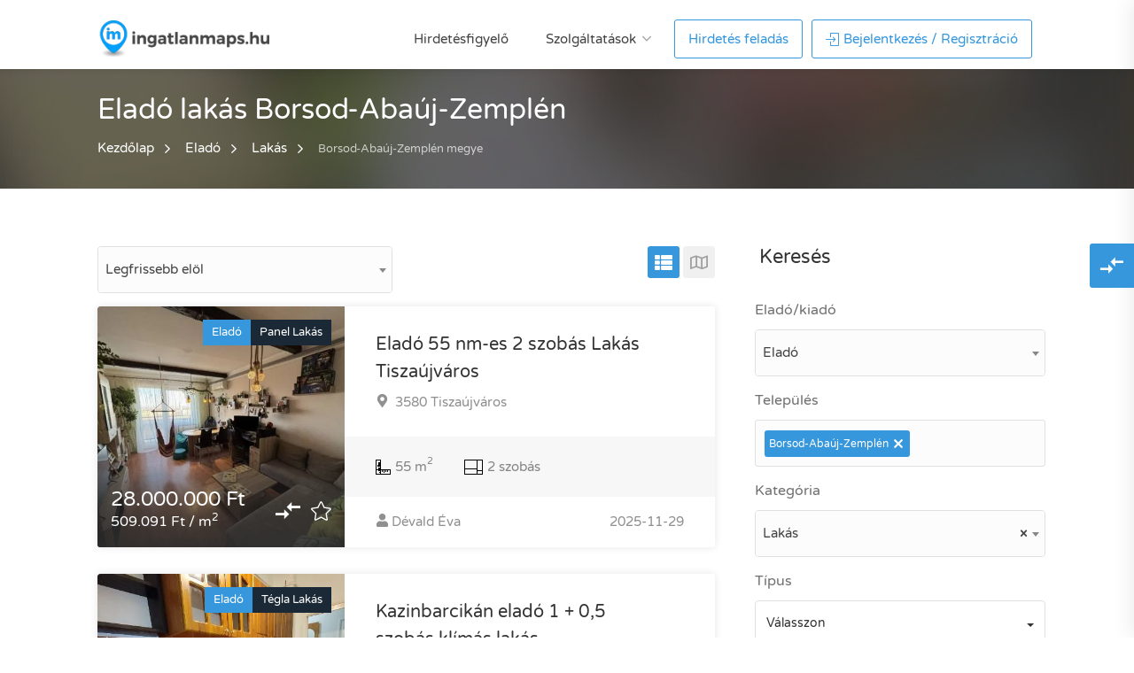

--- FILE ---
content_type: text/html; charset=UTF-8
request_url: https://ingatlanmaps.hu/hirdetesek/elado/lakas/borsod-abauj-zemplen-megye
body_size: 13006
content:
<!DOCTYPE html>
<html lang="hu">
<head>
    <title>233 db eladó lakás Borsod-Abaúj-Zemplén megye | ingatlanmaps.hu</title>

    
    <meta http-equiv="X-UA-Compatible" content="IE=edge">
    <meta http-equiv="content-type" content="text/html; charset=UTF-8">
    <meta name="format-detection" content="telephone=no">
    <meta name="viewport" content="initial-scale=1.0, width=device-width, user-scalable=yes, minimum-scale=1.0, maximum-scale=5.0">
    <meta name="description" content="Jelenleg 233 db eladó Borsod-Abaúj-Zemplén megyei lakás hirdetését tekintheti meg az ingatlanmaps.hu oldalán. Használja a szűrést, és nézze meg az Önhöz leginkább illő ingatlanokat.">
    <meta property="og:url"                content="https://ingatlanmaps.hu/hirdetesek/elado/lakas/borsod-abauj-zemplen-megye" />
    <meta property="og:type"               content="article" />
    <meta property="og:title"              content="233 db eladó lakás Borsod-Abaúj-Zemplén megye | ingatlanmaps.hu" />
    <meta property="og:description"        content="Jelenleg 233 db eladó Borsod-Abaúj-Zemplén megyei lakás hirdetését tekintheti meg az ingatlanmaps.hu oldalán. Használja a szűrést, és nézze meg az Önhöz leginkább illő ingatlanokat." />
    <meta property="og:image"              content="https://ingatlanmaps.hu/assets/themes/backend/ingatlanmaps/images/no-photo.png" />
    <meta property="og:image:width"        content="300" />
    <meta property="og:image:height"       content="200" />

    <link rel="preload" href="/assets/themes/frontend/findeo/fonts/Varela/VarelaRound-Regular.woff2" as="font" crossorigin="anonymous">
    <link rel="preload" href="/assets/themes/frontend/findeo/fonts/imaps/icomoon.ttf?v=3" as="font" crossorigin="anonymous">

    <link rel="apple-touch-icon" sizes="57x57" href="/assets/themes/backend/ingatlanmaps/images/fav/apple-icon-57x57.png">
<link rel="apple-touch-icon" sizes="60x60" href="/assets/themes/backend/ingatlanmaps/images/fav/apple-icon-60x60.png">
<link rel="apple-touch-icon" sizes="72x72" href="/assets/themes/backend/ingatlanmaps/images/fav/apple-icon-72x72.png">
<link rel="apple-touch-icon" sizes="76x76" href="/assets/themes/backend/ingatlanmaps/images/fav/apple-icon-76x76.png">
<link rel="apple-touch-icon" sizes="114x114" href="/assets/themes/backend/ingatlanmaps/images/fav/apple-icon-114x114.png">
<link rel="apple-touch-icon" sizes="120x120" href="/assets/themes/backend/ingatlanmaps/images/fav/apple-icon-120x120.png">
<link rel="apple-touch-icon" sizes="144x144" href="/assets/themes/backend/ingatlanmaps/images/fav/apple-icon-144x144.png">
<link rel="apple-touch-icon" sizes="152x152" href="/assets/themes/backend/ingatlanmaps/images/fav/apple-icon-152x152.png">
<link rel="apple-touch-icon" sizes="180x180" href="/assets/themes/backend/ingatlanmaps/images/fav/apple-icon-180x180.png">
<link rel="icon" type="image/png" sizes="192x192"  href="/assets/themes/backend/ingatlanmaps/images/fav/android-icon-192x192.png">
<link rel="icon" type="image/png" sizes="32x32" href="/assets/themes/backend/ingatlanmaps/images/fav/favicon-32x32.png">
<link rel="icon" type="image/png" sizes="96x96" href="/assets/themes/backend/ingatlanmaps/images/fav/favicon-96x96.png">
<link rel="icon" type="image/png" sizes="16x16" href="/assets/themes/backend/ingatlanmaps/images/fav/favicon-16x16.png">
<link rel="manifest" href="/assets/themes/backend/ingatlanmaps/images/fav/manifest.json" crossorigin="use-credentials">
<meta name="msapplication-TileColor" content="#ffffff">
<meta name="msapplication-TileImage" content="/assets/themes/backend/ingatlanmaps/images/fav/ms-icon-144x144.png">
<meta name="theme-color" content="#ffffff">
<meta http-equiv="cache-control" content="no-cache" />    <link rel="stylesheet" type="text/css" href="/assets/themes/frontend/findeo/css/bootstrap.css" />
<link rel="stylesheet" type="text/css" href="/assets/themes/frontend/findeo/css/fonts.css" />
<link rel="stylesheet" type="text/css" href="/assets/themes/frontend/findeo/css/variables.css" />
<link rel="stylesheet" type="text/css" href="/assets/themes/frontend/apartment/css/cookieconsent.min.css" />
<link rel="stylesheet" type="text/css" href="/assets/themes/frontend/findeo/plugins/toast/toast.css" />
<link rel="stylesheet" type="text/css" href="/assets/themes/frontend/findeo/plugins/confirm/confirm.css" />
<link rel="stylesheet" type="text/css" href="/assets/themes/frontend/findeo/css/style.css" />
<link rel="stylesheet" type="text/css" href="/assets/themes/frontend/findeo/css/colors/main.css" />
<link rel="stylesheet" type="text/css" href="/assets/themes/frontend/findeo/css/custom.css" />
<link rel="stylesheet" type="text/css" href="/assets/themes/frontend/findeo/plugins/advanced-select/advanced-select.css" />
<link rel="stylesheet" type="text/css" href="/assets/plugins/select2/css/select2.min.css" />
<link rel="stylesheet" type="text/css" href="/assets/plugins/bootstrap-multiselect/css/bootstrap-multiselect.css" />
<link rel="stylesheet" type="text/css" href="/assets/themes/frontend/findeo/css/search.css" />
<link rel="stylesheet" type="text/css" href="/assets/themes/frontend/findeo/css/list.css" />

    <!-- Google Tag Manager -->
    <script>(function(w,d,s,l,i){w[l]=w[l]||[];w[l].push({'gtm.start':
            new Date().getTime(),event:'gtm.js'});var f=d.getElementsByTagName(s)[0],
            j=d.createElement(s),dl=l!='dataLayer'?'&l='+l:'';j.async=true;j.src=
            'https://www.googletagmanager.com/gtm.js?id='+i+dl;f.parentNode.insertBefore(j,f);
        })(window,document,'script','dataLayer','GTM-W329KLK');
    </script>
    <!-- End Google Tag Manager -->
</head>

<body>
<!-- Google Tag Manager (noscript) -->
<noscript><iframe src="https://www.googletagmanager.com/ns.html?id=GTM-W329KLK"
                  height="0" width="0" style="display:none;visibility:hidden"></iframe>
</noscript>
<!-- End Google Tag Manager (noscript) -->
<button type="button" class="button csm-search-trigger list-search-button mobile-list-search-button" aria-label="Keresés">
    <i class="ico-search-regular"></i>&nbsp;Szűrés
</button>
<div class="hidden global-alert">
    </div>
<div class="overlay" style="display: none;"></div>
<!-- Wrapper -->
<div id="wrapper" class="white-background">
    <!-- Compare Sidebar -->
    <!-- Compare Properties Widget
================================================== -->
<div class="compare-slide-menu">
    <div class="csm-trigger"><i class="ico-compare-icon"></i></div>
    <div class="csm-content">
        <h4>Ingatlanok összehasonlítása <span class="csm-mobile-trigger"></span></h4>
        <div class="csm-properties">

        </div>
        <div class="csm-buttons" style="display: none;">
            <a id="compare-properties" class="button">Összehasonlítás</a>
            <a type="button" class="button reset">Lista törlése</a>
        </div>
    </div>
</div>
<!-- Compare Properties Widget / End -->    <!-- Compare Properties Widget
================================================== -->
<div class="compare-search-slide-menu main-search-container">
    <div class="csm-search-trigger"><i class="ico-search-regular"></i></div>
    <div class="csm-content">
        <h4>Ingatlan kereső <span class="csm-mobile-trigger"></span></h4>
        <div class="csm-search-properties">
            <!-- Search -->
            <section>

                <div class="row">
                    <div class="col-md-12">
                        <form class="detailed-search-form" data-url="/hirdetesek">
    <div class="row">
        <div class="col-xs-12 mobile-dropdown-container">
            <i class="ico-chevron-down-light with-label"></i>
            <div class="form-group">
                <label for="form-transaction-type">Eladó/kiadó</label>
                <select name="transactionType" class="bootstrap-select-desktop" id="form-transaction-type">
                    <option value="elado" selected>Eladó</option>
                    <option value="kiado" >Kiadó</option>
                </select>
            </div>
        </div>

        <div class="col-xs-12">
            <div class="form-group">
                <label for="settlement">Település</label>
                <select id="settlement" class="advanced-select" autocomplete="off"></select>
            </div>
        </div>

        <div class="col-xs-12 mobile-dropdown-container">
            <i class="ico-chevron-down-light with-label"></i>
            <div class="form-group">
                <label for="form-property-category">Kategória</label>
                <select name="propertyCategory" class="bootstrap-select-desktop" id="form-property-category">
                    <option value="">Válasszon</option>
                    <option value="lakas" selected data-slug="Lakás">Lakás</option><option value="haz"  data-slug="Ház">Ház</option><option value="telek"  data-slug="Telek">Telek</option><option value="garazs"  data-slug="Garázs">Garázs</option><option value="udulo-nyaralo"  data-slug="Üdülő, nyaraló">Üdülő, nyaraló</option><option value="iroda-irodahaz"  data-slug="Iroda-irodaház">Iroda-irodaház</option><option value="uzlethelyiseg-uzlethaz"  data-slug="Üzlethelyiség, üzletház">Üzlethelyiség, üzletház</option><option value="vendeglatoegyseg"  data-slug="Vendéglátóegység">Vendéglátóegység</option><option value="raktar"  data-slug="Raktár">Raktár</option><option value="ipari"  data-slug="Ipari">Ipari</option><option value="mezogazdasagi"  data-slug="Mezőgazdasági">Mezőgazdasági</option><option value="fejlesztesi-terulet"  data-slug="Fejlesztési terület">Fejlesztési terület</option><option value="intezmeny"  data-slug="Intézmény">Intézmény</option>                </select>
            </div>
        </div>

        <div class="col-xs-12 mobile-dropdown-container">
            <i class="ico-chevron-down-light with-label"></i>
            <div class="form-group">
                <label for="propertyTypeId">Típus</label>
                <input type="hidden" id="search-type-hidden"
                       value="">

                <select id="propertyTypeId" class="bootstrap-multi-select-desktop"
                        name="propertyTypeId[]"  multiple>
                    <option value="2" >Tégla Lakás</option><option value="3" >Panel Lakás</option><option value="43" >Csúsztatott zsalus lakás</option><option value="54" >Egyéb</option>                </select>
            </div>
        </div>

        <div class="col-xs-6 col-sm-6 col-md-6">
            <div class="form-group">
                <label for="form-price-min">Ár (M Ft)</label>
                <div class="input-group">
                    <input type="text" class="form-control autonumeric" name="priceMin" id="form-price-min"
                           value="">
                    <div class="input-group-addon">tól</div>
                </div>
            </div>
        </div>

        <div class="col-xs-6 col-sm-6 col-md-6">
            <div class="form-group">
                <label for="form-price-max">Ár (M Ft)</label>
                <div class="input-group">
                    <input type="text" class="form-control autonumeric" name="priceMax" id="form-price-max"
                           value="">
                    <div class="input-group-addon">ig</div>
                </div>
            </div>
        </div>

        <div class="col-xs-6 col-sm-6 col-md-6">
            <label for="form-size-min">Méret (tól)</label>
            <div class="form-group">
                <div class="input-group">
                    <input type="text" class="form-control autonumeric" name="sizeMin" id="form-size-min"
                           value="">
                    <div class="input-group-addon">tól</div>
                </div>
            </div>
        </div>

        <div class="col-xs-6 col-sm-6 col-md-6">
            <label for="form-size-max">Méret (ig)</label>
            <div class="form-group">
                <div class="input-group">
                    <input type="text" class="form-control autonumeric" name="sizeMax" id="form-size-max"
                           value="">
                    <div class="input-group-addon">ig</div>
                </div>
            </div>
        </div>

        <div class="category-search-params">
            <div class="col-xs-6 col-sm-6 col-md-6">
    <label for="form-room-number-min">Szobák száma (tól)</label>
    <div class="form-group">
        <div class="input-group">
            <input type="number" class="form-control" id="form-room-number-min" name="roomNumberMin" value="">
            <div class="input-group-addon">tól</div>
        </div>
    </div>
</div>

<div class="col-xs-6 col-sm-6 col-md-6">
    <label for="form-room-number-max">Szobák száma (ig)</label>
    <div class="form-group">
        <div class="input-group">
            <input type="number" class="form-control" id="form-room-number-max" name="roomNumberMax" value="">
            <div class="input-group-addon">ig</div>
        </div>
    </div>
</div>

<div class="col-xs-12 mobile-dropdown-container">
    <i class="ico-chevron-down-light with-label"></i>
    <div class="form-group">
        <label for="heatingId">Fűtés</label>
        <select id="heatingId" class="bootstrap-multi-select-desktop" name="heatingId[]" multiple>
            <option value="1" >Gáz cirkó</option><option value="2" >Gáz konvektor</option><option value="3" >Gáz (héra)</option><option value="4" >Gáz + napkolletkor</option><option value="5" >Házközponti</option><option value="6" >Házközponti egyedi méréssel</option><option value="7" >Távfűtés</option><option value="8" >Távfűtés egyedi méréssel</option><option value="9" >Elektromos</option><option value="10" >Cserépkályha/kandalló</option><option value="11" >Egyéb kazán</option><option value="12" >Fan-coil</option><option value="13" >Geotermikus</option><option value="14" >Hőszivattyú</option><option value="15" >Egyéb</option><option value="16" >Nincs</option>        </select>
    </div>
</div>

<div class="col-xs-12 mobile-dropdown-container">
    <i class="ico-chevron-down-light with-label"></i>
    <div class="form-group">
        <label for="conditionId">Állapot</label>
        <select id="conditionId" class="bootstrap-multi-select-desktop" name="conditionId[]" multiple>
            <option value="1" >Új építésű</option><option value="2" >Újszerű</option><option value="3" >Felújított</option><option value="4" >Jó</option><option value="5" >Átlagos</option><option value="6" >Felújítandó</option>        </select>
    </div>
</div>

<div class="col-xs-12 mobile-dropdown-container">
    <i class="ico-chevron-down-light with-label"></i>
    <div class="form-group">
        <label for="balcony">Erkély/terasz</label>
        <select id="balcony" class="bootstrap-select-desktop" name="balcony">
            <option value="">Válasszon</option>
            <option value="yes" >Van</option><option value="no" >Nincs</option>        </select>
    </div>
</div>

<div class="col-xs-12 mobile-dropdown-container">
    <i class="ico-chevron-down-light with-label"></i>
    <div class="form-group">
        <label for="elevator">Lift</label>
        <select id="elevator" class="bootstrap-select-desktop" name="elevator">
            <option value="">Válasszon</option>
            <option value="yes" >Van</option><option value="no" >Nincs</option>        </select>
    </div>
</div>        </div>

        <div class="col-xs-12">
            <input type="checkbox" id="withPicture" class="main-checkbox"
                   name="withPicture" >
            <label for="withPicture"><span></span>Csak fényképes</label>
        </div>
    </div>

    <div class="search-button-container">
        <button type="button" data-type="hirdetesek" class="btn-search button fullwidth margin-top-30">Keresés</button>
    </div>
    <input type="hidden" id="order-hidden" name="order"
           value="createdAt-DESC">

    <input type="hidden" id="credit-hidden" name="credit" value="0">
</form>
<br>
                    </div>
                </div>

            </section>
        </div>
    </div>
</div>
<!-- Compare Properties Widget / End -->    <!-- /Compare Sidebar -->
    <!-- Header container -->
    <!-- Page header -->

<!-- Header Container
================================================== -->
<header id="header-container">
    <!-- Header -->
    <div id="header">
        <div class="container">

            <!-- Left Side Content -->
            <div class="left-side">

                <!-- Logo -->
                <div id="logo">
                    <a href="/" title="Ingatlanmaps.hu - Eladó/Kiadó ingatlanok széles választéka">
                        <img src="/assets/themes/frontend/apartment/images/logo.png" class="logo-full"
                             alt="Ingatlanmaps.hu - Eladó/Kiadó ingatlanok széles választéka">
                        <img src="/assets/themes/frontend/apartment/images/logo_icon.png" class="logo-icon"
                             alt="Ingatlanmaps.hu - Eladó/Kiadó ingatlanok széles választéka">
                    </a>
                </div>

                <!-- Mobile Navigation -->
                <div class="mmenu-trigger">
                    <button class="hamburger hamburger--collapse" type="button" aria-label="Menü">
						<span class="hamburger-box">
							<span class="hamburger-inner"></span>
						</span>
                    </button>
                </div>


                <!-- Main Navigation -->
                <nav id="navigation" class="style-1">
                    <ul id="responsive">
                        <li>
                            <a href="/hirdetesfigyelo">Hirdetésfigyelő</a>
                        </li>
                        <li>
                            <a href="#">Szolgáltatások</a>
                            <ul>
                                <li><a href="/adasveteli-szerzodes">Adásvételi szerződés</a></li>
                                <li><a href="/energetikai-tanusitvany">Energetikai tanusítvány</a></li>
                                <li><a href="/jogi-tanacsadas">Jogi tanácsadás</a></li>
                            </ul>
                        </li>
                        <li>
                                                            <a href="/auth?isReg=true" class="current">Hirdetés feladás</a>
                                                    </li>
                                                    <li>
                                <a href="/auth" class="sign-in current"><i class="ico ico-login"></i> Bejelentkezés /
                                    Regisztráció</a>
                            </li>
                                            </ul>
                </nav>
                <div class="clearfix"></div>
                <!-- Main Navigation / End -->

            </div>
            <!-- Left Side Content / End -->
        </div>
    </div>
    <!-- Header / End -->

</header>
<div class="clearfix"></div>
<!-- Header Container / End -->

<div class="modal fade modal-fullscreen" id="packageModify" role="dialog" aria-labelledby="modal-packageModify">
    <div class="modal-dialog" role="document">
        <div class="modal-content">
            <div class="modal-header">
                                    <button type="button" data-dismiss="modal"
                            class="btn btn-default mt5">Mégsem</button>
                    <a href="/admin/packagemanager"
                       class="btn btn-primary mt5">Csomagváltás</a>
                            </div>
            <div class="modal-body pb0">
                                    <p>Elérte a maximálisan feltölthető ingatlanok számát. További ingatlanok feltöltéséhez váltson nagyobb csomagra!</p>
                            </div>
            <div class="modal-footer">
                                    <button type="button" data-dismiss="modal"
                            class="btn btn-default mt5">Mégsem</button>
                    <a href="/admin/packagemanager"
                       class="btn btn-primary mt5">Csomagváltás</a>
                            </div>
        </div>
    </div>
</div>    <!-- /Header container -->
    <!-- Header container -->
    <!-- Titlebar
================================================== -->
<div class="parallax titlebar list-mobile-title"
     data-background="/assets/themes/frontend/findeo/images/listings-parallax.webp"
     data-color="#333333"
     data-color-opacity="0.7"
     data-img-width="800"
     data-img-height="505">

    <div id="titlebar">
        <div class="container">
            <div class="row">
                <div class="col-md-12">

                    <h1>Eladó lakás Borsod-Abaúj-Zemplén</h1>
                    <!-- Breadcrumbs -->

                    <nav id="breadcrumbs"><ul><li><a href="/">Kezdőlap</a></li><li><a href="/hirdetesek/elado/ingatlan">Eladó</a></li><li><a href="/hirdetesek/elado/lakas">Lakás</a></li><li><span>Borsod-Abaúj-Zemplén megye</span></li></ul></nav>
                </div>
            </div>
        </div>
    </div>
</div>    <!-- /Header container -->
    <!-- Page container -->
    <div class="container container-list-main">
        
    <div class="row sticky-wrapper">
        <div class="col-md-8">
                            <div class="row margin-bottom-15">
                    <div class="col-md-6 col-sm-6 col-xs-9">
                        <div class="sort-by">
                            <div class="sort-by-select mobile-dropdown-container">
                                <i class="ico-chevron-down-light with-label"></i>
                                <select id="order-select" class="bootstrap-select-desktop">
                                    <option value="createdAt-DESC" >Legfrissebb elöl
                                    </option>
                                    <option value="price-ASC" >Ár szerint növekvő
                                    </option>
                                    <option value="price-DESC" >Ár szerint csökkenő
                                    </option>
                                    <option value="size-ASC" >Méret szerint növekvő
                                    </option>
                                    <option value="size-DESC" >Méret szerint csökkenő
                                    </option>
                                </select>
                                <label for="order-select" class="hidden-label">Rendezés</label>
                            </div>
                        </div>
                    </div>
                    <div class="col-md-6 col-sm-6 col-xs-3">
                        <div class="layout-switcher hidden-sm hidden-xs">
                            <a type="button" class="list" data-value="list"><i class="ico-th-list-solid"></i></a>
                            <a type="button" class="map show-map"><i class="ico-map-regular"></i></a>
                        </div>
                        <div class="search-button-container hidden-lg hidden-md">
                            <button type="button" class="button csm-search-trigger list-search-button desktop-list-search-button"
                                    aria-label="Keresés">
                                <i class="ico-search-regular"></i>
                            </button>
                        </div>
                    </div>
                </div>
                        <div class="listings-container list-layout">
                                        <div class="listing-item"  data-id="1665158">
                            <a href="/hirdetesek/adatlap/1665158" target="_blank"
                               title="Eladó 55 nm-es 2 szobás Lakás Tiszaújváros"
                               class="listing-img-container">
                                <span class="visited hidden">Megnéztem</span>
                                <div class="listing-badges">
                                                                        <div class="right-badge-holder">
                                        <span>Panel Lakás</span>
                                        <span>Eladó</span>
                                    </div>
                                </div>
                                <div class="listing-img-content">
                                    <span class="listing-price"><span>28.000.000 Ft</span> <i>509.091 Ft / m<sup>2</sup></i></span>
                                    <span
                                            class="favoriteIcon like-icon with-tip "
                                            data-tip-content="Megjelelölöm kedvencnek"
                                            data-guest="1"
                                            data-propertyid="1665158"
                                            data-source="modal"
                                            data-userid="1">
                                    </span>
                                    <span class="compare-button with-tip" data-tip-content="Összehasonlítás"
                                          data-type="3"><i
                                                class="ico-compare-icon"></i></span>
                                </div>
                                <div class="listing-img">
                                                                            <img src="/assets/themes/backend/ingatlanmaps/images/no-photo-wide.png"
                                             class="lazy-load webp"
                                             data-image="https://ingatlanmaps.hu/files/property/1665158/large_176428471477920.jpg"
                                             data-image-p="https://ingatlanmaps.hu/files/property/1665158/large_176428471477920.webp?v=1"
                                             alt="Eladó 55 nm-es 2 szobás Lakás Tiszaújváros">
                                                                    </div>
                            </a>
                            <div class="listing-content">
                                <div class="listing-title">
                                    <h2>
                                        <a class="title-full"
                                           href="/hirdetesek/adatlap/1665158"
                                           target="_blank"
                                           title="Eladó 55 nm-es 2 szobás Lakás Tiszaújváros">Eladó 55 nm-es 2 szobás Lakás Tiszaújváros</a>
                                    </h2>
                                    <a href="/hirdetesek/adatlap/1665158" target="_blank"
                                       class="listing-address" title="Eladó 55 nm-es 2 szobás Lakás Tiszaújváros">
                                        <i class="ico ico-map-marker-alt-solid"></i>
                                        3580 Tiszaújváros                                    </a>
                                </div>
                                <ul class="listing-details">
                                    <li><img src="/assets/themes/frontend/apartment/images/area-icon-black.png"
                                             alt="Méret"/>55 m<sup>2</sup></li>
                                                                            <li>
                                            <img src="/assets/themes/frontend/apartment/images/rooms-icon-black.png"
                                                 alt="Szobák"/>
                                            2 szobás                                         </li>
                                                                        <li>
                                                                        </li>
                                </ul>
                                                                <div class="listing-footer">
                                    <a href="https://partner.ingatlanmaps.hu/devald.eva" target="_blank"
                                       title="Dévald Éva hirdetései">
                                        <i class="ico ico-user-solid"></i>Dévald Éva                                    </a>
                                    <span><i class="fa fa-calendar"></i> 2025-11-29</span>
                                </div>
                            </div>
                        </div>
                                                                        <div class="listing-item"  data-id="1664228">
                            <a href="/hirdetesek/adatlap/1664228" target="_blank"
                               title="Kazinbarcikán eladó 1 + 0,5 szobás,klímás lakás"
                               class="listing-img-container">
                                <span class="visited hidden">Megnéztem</span>
                                <div class="listing-badges">
                                                                        <div class="right-badge-holder">
                                        <span>Tégla Lakás</span>
                                        <span>Eladó</span>
                                    </div>
                                </div>
                                <div class="listing-img-content">
                                    <span class="listing-price"><span>20.300.000 Ft</span> <i>472.093 Ft / m<sup>2</sup></i></span>
                                    <span
                                            class="favoriteIcon like-icon with-tip "
                                            data-tip-content="Megjelelölöm kedvencnek"
                                            data-guest="1"
                                            data-propertyid="1664228"
                                            data-source="modal"
                                            data-userid="1">
                                    </span>
                                    <span class="compare-button with-tip" data-tip-content="Összehasonlítás"
                                          data-type="2"><i
                                                class="ico-compare-icon"></i></span>
                                </div>
                                <div class="listing-img">
                                                                            <img src="/assets/themes/backend/ingatlanmaps/images/no-photo-wide.png"
                                             class="lazy-load webp"
                                             data-image="https://ingatlanmaps.hu/files/property/1664228/large_176370127786440.jpg"
                                             data-image-p="https://ingatlanmaps.hu/files/property/1664228/large_176370127786440.webp?v=1"
                                             alt="Kazinbarcikán eladó 1 + 0,5 szobás,klímás lakás">
                                                                    </div>
                            </a>
                            <div class="listing-content">
                                <div class="listing-title">
                                    <h2>
                                        <a class="title-full"
                                           href="/hirdetesek/adatlap/1664228"
                                           target="_blank"
                                           title="Kazinbarcikán eladó 1 + 0,5 szobás,klímás lakás">Kazinbarcikán eladó 1 + 0,5 szobás,klímás lakás</a>
                                    </h2>
                                    <a href="/hirdetesek/adatlap/1664228" target="_blank"
                                       class="listing-address" title="Kazinbarcikán eladó 1 + 0,5 szobás,klímás lakás">
                                        <i class="ico ico-map-marker-alt-solid"></i>
                                        3700 Kazincbarcika, Belváros                                    </a>
                                </div>
                                <ul class="listing-details">
                                    <li><img src="/assets/themes/frontend/apartment/images/area-icon-black.png"
                                             alt="Méret"/>43 m<sup>2</sup></li>
                                                                            <li>
                                            <img src="/assets/themes/frontend/apartment/images/rooms-icon-black.png"
                                                 alt="Szobák"/>
                                            1+1 szobás                                         </li>
                                                                        <li>
                                                                        </li>
                                </ul>
                                                                <div class="listing-footer">
                                    <a href="https://partner.ingatlanmaps.hu/kardosconsultinb.bt" target="_blank"
                                       title="Kardos Consultinb BT hirdetései">
                                        <i class="ico ico-user-solid"></i>Kardos Consultinb BT                                    </a>
                                    <span><i class="fa fa-calendar"></i> 2025-11-21</span>
                                </div>
                            </div>
                        </div>
                                                                        <div class="listing-item"  data-id="1663816">
                            <a href="/hirdetesek/adatlap/1663816" target="_blank"
                               title="Fiatalos ,2 szobás lakás eladó Sátoraljaújhelyen"
                               class="listing-img-container">
                                <span class="visited hidden">Megnéztem</span>
                                <div class="listing-badges">
                                                                        <div class="right-badge-holder">
                                        <span>Tégla Lakás</span>
                                        <span>Eladó</span>
                                    </div>
                                </div>
                                <div class="listing-img-content">
                                    <span class="listing-price"><span>24.400.000 Ft</span> <i>497.959 Ft / m<sup>2</sup></i></span>
                                    <span
                                            class="favoriteIcon like-icon with-tip "
                                            data-tip-content="Megjelelölöm kedvencnek"
                                            data-guest="1"
                                            data-propertyid="1663816"
                                            data-source="modal"
                                            data-userid="1">
                                    </span>
                                    <span class="compare-button with-tip" data-tip-content="Összehasonlítás"
                                          data-type="2"><i
                                                class="ico-compare-icon"></i></span>
                                </div>
                                <div class="listing-img">
                                                                            <img src="/assets/themes/backend/ingatlanmaps/images/no-photo-wide.png"
                                             class="lazy-load webp"
                                             data-image="https://ingatlanmaps.hu/files/property/1663816/large_176344204535860.jpg"
                                             data-image-p="https://ingatlanmaps.hu/files/property/1663816/large_176344204535860.webp?v=1"
                                             alt="Fiatalos ,2 szobás lakás eladó Sátoraljaújhelyen">
                                                                    </div>
                            </a>
                            <div class="listing-content">
                                <div class="listing-title">
                                    <h2>
                                        <a class="title-full"
                                           href="/hirdetesek/adatlap/1663816"
                                           target="_blank"
                                           title="Fiatalos ,2 szobás lakás eladó Sátoraljaújhelyen">Fiatalos ,2 szobás lakás eladó Sátoraljaújhelyen</a>
                                    </h2>
                                    <a href="/hirdetesek/adatlap/1663816" target="_blank"
                                       class="listing-address" title="Fiatalos ,2 szobás lakás eladó Sátoraljaújhelyen">
                                        <i class="ico ico-map-marker-alt-solid"></i>
                                        3980 Sátoraljaújhely                                    </a>
                                </div>
                                <ul class="listing-details">
                                    <li><img src="/assets/themes/frontend/apartment/images/area-icon-black.png"
                                             alt="Méret"/>49 m<sup>2</sup></li>
                                                                            <li>
                                            <img src="/assets/themes/frontend/apartment/images/rooms-icon-black.png"
                                                 alt="Szobák"/>
                                            2 szobás                                         </li>
                                                                        <li>
                                                                        </li>
                                </ul>
                                                                <div class="listing-footer">
                                    <a href="https://partner.ingatlanmaps.hu/ujhely.ingatlan" target="_blank"
                                       title="Kulcsár  Renáta hirdetései">
                                        <i class="ico ico-user-solid"></i>Kulcsár  Renáta                                    </a>
                                    <span><i class="fa fa-calendar"></i> 2025-11-18</span>
                                </div>
                            </div>
                        </div>
                                                                        <div class="listing-item"  data-id="1663815">
                            <a href="/hirdetesek/adatlap/1663815" target="_blank"
                               title="Sátoraljaújhelyen,2 szobás ,gázfűtéses lakás eladó!"
                               class="listing-img-container">
                                <span class="visited hidden">Megnéztem</span>
                                <div class="listing-badges">
                                                                        <div class="right-badge-holder">
                                        <span>Tégla Lakás</span>
                                        <span>Eladó</span>
                                    </div>
                                </div>
                                <div class="listing-img-content">
                                    <span class="listing-price"><span>24.400.000 Ft</span> <i>497.959 Ft / m<sup>2</sup></i></span>
                                    <span
                                            class="favoriteIcon like-icon with-tip "
                                            data-tip-content="Megjelelölöm kedvencnek"
                                            data-guest="1"
                                            data-propertyid="1663815"
                                            data-source="modal"
                                            data-userid="1">
                                    </span>
                                    <span class="compare-button with-tip" data-tip-content="Összehasonlítás"
                                          data-type="2"><i
                                                class="ico-compare-icon"></i></span>
                                </div>
                                <div class="listing-img">
                                                                            <img src="/assets/themes/backend/ingatlanmaps/images/no-photo-wide.png"
                                             class="lazy-load webp"
                                             data-image="https://ingatlanmaps.hu/files/property/1663815/large_176344204349479.jpg"
                                             data-image-p="https://ingatlanmaps.hu/files/property/1663815/large_176344204349479.webp?v=1"
                                             alt="Sátoraljaújhelyen,2 szobás ,gázfűtéses lakás eladó!">
                                                                    </div>
                            </a>
                            <div class="listing-content">
                                <div class="listing-title">
                                    <h2>
                                        <a class="title-full"
                                           href="/hirdetesek/adatlap/1663815"
                                           target="_blank"
                                           title="Sátoraljaújhelyen,2 szobás ,gázfűtéses lakás eladó!">Sátoraljaújhelyen,2 szobás ,gázfűtéses lakás eladó!</a>
                                    </h2>
                                    <a href="/hirdetesek/adatlap/1663815" target="_blank"
                                       class="listing-address" title="Sátoraljaújhelyen,2 szobás ,gázfűtéses lakás eladó!">
                                        <i class="ico ico-map-marker-alt-solid"></i>
                                        3980 Sátoraljaújhely                                    </a>
                                </div>
                                <ul class="listing-details">
                                    <li><img src="/assets/themes/frontend/apartment/images/area-icon-black.png"
                                             alt="Méret"/>49 m<sup>2</sup></li>
                                                                            <li>
                                            <img src="/assets/themes/frontend/apartment/images/rooms-icon-black.png"
                                                 alt="Szobák"/>
                                            2 szobás                                         </li>
                                                                        <li>
                                                                        </li>
                                </ul>
                                                                <div class="listing-footer">
                                    <a href="https://partner.ingatlanmaps.hu/ujhely.ingatlan" target="_blank"
                                       title="Kulcsár  Renáta hirdetései">
                                        <i class="ico ico-user-solid"></i>Kulcsár  Renáta                                    </a>
                                    <span><i class="fa fa-calendar"></i> 2025-11-18</span>
                                </div>
                            </div>
                        </div>
                                                                        <div class="listing-item"  data-id="1663737">
                            <a href="/hirdetesek/adatlap/1663737" target="_blank"
                               title="Fiatalos nagy lakás klímával és garázzsal – ritka lehetőség!"
                               class="listing-img-container">
                                <span class="visited hidden">Megnéztem</span>
                                <div class="listing-badges">
                                                                        <div class="right-badge-holder">
                                        <span>Tégla Lakás</span>
                                        <span>Eladó</span>
                                    </div>
                                </div>
                                <div class="listing-img-content">
                                    <span class="listing-price"><span>73.900.000 Ft</span> <i>959.740 Ft / m<sup>2</sup></i></span>
                                    <span
                                            class="favoriteIcon like-icon with-tip "
                                            data-tip-content="Megjelelölöm kedvencnek"
                                            data-guest="1"
                                            data-propertyid="1663737"
                                            data-source="modal"
                                            data-userid="1">
                                    </span>
                                    <span class="compare-button with-tip" data-tip-content="Összehasonlítás"
                                          data-type="2"><i
                                                class="ico-compare-icon"></i></span>
                                </div>
                                <div class="listing-img">
                                                                            <img src="/assets/themes/backend/ingatlanmaps/images/no-photo-wide.png"
                                             class="lazy-load webp"
                                             data-image="https://ingatlanmaps.hu/files/property/1663737/large_176335566618731.jpg"
                                             data-image-p="https://ingatlanmaps.hu/files/property/1663737/large_176335566618731.webp?v=1"
                                             alt="Fiatalos nagy lakás klímával és garázzsal – ritka lehetőség!">
                                                                    </div>
                            </a>
                            <div class="listing-content">
                                <div class="listing-title">
                                    <h2>
                                        <a class="title-full"
                                           href="/hirdetesek/adatlap/1663737"
                                           target="_blank"
                                           title="Fiatalos nagy lakás klímával és garázzsal – ritka lehetőség!">Fiatalos nagy lakás klímával és garázzsal – ritka lehetőség!</a>
                                    </h2>
                                    <a href="/hirdetesek/adatlap/1663737" target="_blank"
                                       class="listing-address" title="Fiatalos nagy lakás klímával és garázzsal – ritka lehetőség!">
                                        <i class="ico ico-map-marker-alt-solid"></i>
                                        3529 Miskolc                                    </a>
                                </div>
                                <ul class="listing-details">
                                    <li><img src="/assets/themes/frontend/apartment/images/area-icon-black.png"
                                             alt="Méret"/>77 m<sup>2</sup></li>
                                                                            <li>
                                            <img src="/assets/themes/frontend/apartment/images/rooms-icon-black.png"
                                                 alt="Szobák"/>
                                            3 szobás                                         </li>
                                                                        <li>
                                                                        </li>
                                </ul>
                                                                <div class="listing-footer">
                                    <a href="https://partner.ingatlanmaps.hu/kozak.csaba" target="_blank"
                                       title="Kozák Csaba hirdetései">
                                        <i class="ico ico-user-solid"></i>Kozák Csaba                                    </a>
                                    <span><i class="fa fa-calendar"></i> 2025-11-20</span>
                                </div>
                            </div>
                        </div>
                                                                        <div class="listing-item"  data-id="1662444">
                            <a href="/hirdetesek/adatlap/1662444" target="_blank"
                               title="Miskolcon eladó 2 szobás,jó állapotú lakás"
                               class="listing-img-container">
                                <span class="visited hidden">Megnéztem</span>
                                <div class="listing-badges">
                                                                        <div class="right-badge-holder">
                                        <span>Panel Lakás</span>
                                        <span>Eladó</span>
                                    </div>
                                </div>
                                <div class="listing-img-content">
                                    <span class="listing-price"><span>27.700.000 Ft</span> <i>543.137 Ft / m<sup>2</sup></i></span>
                                    <span
                                            class="favoriteIcon like-icon with-tip "
                                            data-tip-content="Megjelelölöm kedvencnek"
                                            data-guest="1"
                                            data-propertyid="1662444"
                                            data-source="modal"
                                            data-userid="1">
                                    </span>
                                    <span class="compare-button with-tip" data-tip-content="Összehasonlítás"
                                          data-type="3"><i
                                                class="ico-compare-icon"></i></span>
                                </div>
                                <div class="listing-img">
                                                                            <img src="/assets/themes/backend/ingatlanmaps/images/no-photo-wide.png"
                                             class="lazy-load webp"
                                             data-image="https://ingatlanmaps.hu/files/property/1662444/large_176249158045096.jpg"
                                             data-image-p="https://ingatlanmaps.hu/files/property/1662444/large_176249158045096.webp?v=1"
                                             alt="Miskolcon eladó 2 szobás,jó állapotú lakás">
                                                                    </div>
                            </a>
                            <div class="listing-content">
                                <div class="listing-title">
                                    <h2>
                                        <a class="title-full"
                                           href="/hirdetesek/adatlap/1662444"
                                           target="_blank"
                                           title="Miskolcon eladó 2 szobás,jó állapotú lakás">Miskolcon eladó 2 szobás,jó állapotú lakás</a>
                                    </h2>
                                    <a href="/hirdetesek/adatlap/1662444" target="_blank"
                                       class="listing-address" title="Miskolcon eladó 2 szobás,jó állapotú lakás">
                                        <i class="ico ico-map-marker-alt-solid"></i>
                                        3531 Miskolc, Győri kapu                                    </a>
                                </div>
                                <ul class="listing-details">
                                    <li><img src="/assets/themes/frontend/apartment/images/area-icon-black.png"
                                             alt="Méret"/>51 m<sup>2</sup></li>
                                                                            <li>
                                            <img src="/assets/themes/frontend/apartment/images/rooms-icon-black.png"
                                                 alt="Szobák"/>
                                            2 szobás                                         </li>
                                                                        <li>
                                                                        </li>
                                </ul>
                                                                <div class="listing-footer">
                                    <a href="https://partner.ingatlanmaps.hu/kardosconsultinb.bt" target="_blank"
                                       title="Kardos Consultinb BT hirdetései">
                                        <i class="ico ico-user-solid"></i>Kardos Consultinb BT                                    </a>
                                    <span><i class="fa fa-calendar"></i> 2025-11-07</span>
                                </div>
                            </div>
                        </div>
                                                                        <div class="listing-item"  data-id="1662058">
                            <a href="/hirdetesek/adatlap/1662058" target="_blank"
                               title="Eladó 85 nm-es 3 szobás Lakás Tiszaújváros"
                               class="listing-img-container">
                                <span class="visited hidden">Megnéztem</span>
                                <div class="listing-badges">
                                                                        <div class="right-badge-holder">
                                        <span>Tégla Lakás</span>
                                        <span>Eladó</span>
                                    </div>
                                </div>
                                <div class="listing-img-content">
                                    <span class="listing-price"><span>43.000.000 Ft</span> <i>505.882 Ft / m<sup>2</sup></i></span>
                                    <span
                                            class="favoriteIcon like-icon with-tip "
                                            data-tip-content="Megjelelölöm kedvencnek"
                                            data-guest="1"
                                            data-propertyid="1662058"
                                            data-source="modal"
                                            data-userid="1">
                                    </span>
                                    <span class="compare-button with-tip" data-tip-content="Összehasonlítás"
                                          data-type="2"><i
                                                class="ico-compare-icon"></i></span>
                                </div>
                                <div class="listing-img">
                                                                            <img src="/assets/themes/backend/ingatlanmaps/images/no-photo-wide.png"
                                             class="lazy-load webp"
                                             data-image="https://ingatlanmaps.hu/files/property/1662058/large_176240917450098.jpg"
                                             data-image-p="https://ingatlanmaps.hu/files/property/1662058/large_176240917450098.webp?v=1"
                                             alt="Eladó 85 nm-es 3 szobás Lakás Tiszaújváros">
                                                                    </div>
                            </a>
                            <div class="listing-content">
                                <div class="listing-title">
                                    <h2>
                                        <a class="title-full"
                                           href="/hirdetesek/adatlap/1662058"
                                           target="_blank"
                                           title="Eladó 85 nm-es 3 szobás Lakás Tiszaújváros">Eladó 85 nm-es 3 szobás Lakás Tiszaújváros</a>
                                    </h2>
                                    <a href="/hirdetesek/adatlap/1662058" target="_blank"
                                       class="listing-address" title="Eladó 85 nm-es 3 szobás Lakás Tiszaújváros">
                                        <i class="ico ico-map-marker-alt-solid"></i>
                                        3580 Tiszaújváros                                    </a>
                                </div>
                                <ul class="listing-details">
                                    <li><img src="/assets/themes/frontend/apartment/images/area-icon-black.png"
                                             alt="Méret"/>85 m<sup>2</sup></li>
                                                                            <li>
                                            <img src="/assets/themes/frontend/apartment/images/rooms-icon-black.png"
                                                 alt="Szobák"/>
                                            3 szobás                                         </li>
                                                                        <li>
                                                                        </li>
                                </ul>
                                                                <div class="listing-footer">
                                    <a href="https://partner.ingatlanmaps.hu/devald.eva" target="_blank"
                                       title="Dévald Éva hirdetései">
                                        <i class="ico ico-user-solid"></i>Dévald Éva                                    </a>
                                    <span><i class="fa fa-calendar"></i> 2025-11-29</span>
                                </div>
                            </div>
                        </div>
                                                                        <div class="listing-item"  data-id="1661904">
                            <a href="/hirdetesek/adatlap/1661904" target="_blank"
                               title="Új építésű, modern lakás Miskolcon – Eszterházy Corner Társasház"
                               class="listing-img-container">
                                <span class="visited hidden">Megnéztem</span>
                                <div class="listing-badges">
                                                                        <div class="right-badge-holder">
                                        <span>Tégla Lakás</span>
                                        <span>Eladó</span>
                                    </div>
                                </div>
                                <div class="listing-img-content">
                                    <span class="listing-price"><span>74.320.000 Ft</span> <i>1.092.941 Ft / m<sup>2</sup></i></span>
                                    <span
                                            class="favoriteIcon like-icon with-tip "
                                            data-tip-content="Megjelelölöm kedvencnek"
                                            data-guest="1"
                                            data-propertyid="1661904"
                                            data-source="modal"
                                            data-userid="1">
                                    </span>
                                    <span class="compare-button with-tip" data-tip-content="Összehasonlítás"
                                          data-type="2"><i
                                                class="ico-compare-icon"></i></span>
                                </div>
                                <div class="listing-img">
                                                                            <img src="/assets/themes/backend/ingatlanmaps/images/no-photo-wide.png"
                                             class="lazy-load webp"
                                             data-image="https://ingatlanmaps.hu/files/property/1661904/large_176197321939093.jpg"
                                             data-image-p="https://ingatlanmaps.hu/files/property/1661904/large_176197321939093.webp?v=1"
                                             alt="Új építésű, modern lakás Miskolcon – Eszterházy Corner Társasház">
                                                                    </div>
                            </a>
                            <div class="listing-content">
                                <div class="listing-title">
                                    <h2>
                                        <a class="title-full"
                                           href="/hirdetesek/adatlap/1661904"
                                           target="_blank"
                                           title="Új építésű, modern lakás Miskolcon – Eszterházy Corner Társasház">Új építésű, modern lakás Miskolcon – Eszterházy Corner Társasház</a>
                                    </h2>
                                    <a href="/hirdetesek/adatlap/1661904" target="_blank"
                                       class="listing-address" title="Új építésű, modern lakás Miskolcon – Eszterházy Corner Társasház">
                                        <i class="ico ico-map-marker-alt-solid"></i>
                                        3529 Miskolc, Csabai kapu                                    </a>
                                </div>
                                <ul class="listing-details">
                                    <li><img src="/assets/themes/frontend/apartment/images/area-icon-black.png"
                                             alt="Méret"/>68 m<sup>2</sup></li>
                                                                            <li>
                                            <img src="/assets/themes/frontend/apartment/images/rooms-icon-black.png"
                                                 alt="Szobák"/>
                                            3 szobás                                         </li>
                                                                        <li>
                                                                        </li>
                                </ul>
                                                                <div class="listing-footer">
                                    <a href="https://partner.ingatlanmaps.hu/palocsanyi-tamas" target="_blank"
                                       title="Palocsányi Tamás hirdetései">
                                        <i class="ico ico-user-solid"></i>Palocsányi Tamás                                    </a>
                                    <span><i class="fa fa-calendar"></i> 2025-11-09</span>
                                </div>
                            </div>
                        </div>
                                                                        <div class="listing-item"  data-id="1661903">
                            <a href="/hirdetesek/adatlap/1661903" target="_blank"
                               title="Új építésű, modern lakás Miskolcon – Eszterházy Corner Társasház"
                               class="listing-img-container">
                                <span class="visited hidden">Megnéztem</span>
                                <div class="listing-badges">
                                                                        <div class="right-badge-holder">
                                        <span>Tégla Lakás</span>
                                        <span>Eladó</span>
                                    </div>
                                </div>
                                <div class="listing-img-content">
                                    <span class="listing-price"><span>99.800.000 Ft</span> <i>1.073.118 Ft / m<sup>2</sup></i></span>
                                    <span
                                            class="favoriteIcon like-icon with-tip "
                                            data-tip-content="Megjelelölöm kedvencnek"
                                            data-guest="1"
                                            data-propertyid="1661903"
                                            data-source="modal"
                                            data-userid="1">
                                    </span>
                                    <span class="compare-button with-tip" data-tip-content="Összehasonlítás"
                                          data-type="2"><i
                                                class="ico-compare-icon"></i></span>
                                </div>
                                <div class="listing-img">
                                                                            <img src="/assets/themes/backend/ingatlanmaps/images/no-photo-wide.png"
                                             class="lazy-load webp"
                                             data-image="https://ingatlanmaps.hu/files/property/1661903/large_176197321786864.jpg"
                                             data-image-p="https://ingatlanmaps.hu/files/property/1661903/large_176197321786864.webp?v=1"
                                             alt="Új építésű, modern lakás Miskolcon – Eszterházy Corner Társasház">
                                                                    </div>
                            </a>
                            <div class="listing-content">
                                <div class="listing-title">
                                    <h2>
                                        <a class="title-full"
                                           href="/hirdetesek/adatlap/1661903"
                                           target="_blank"
                                           title="Új építésű, modern lakás Miskolcon – Eszterházy Corner Társasház">Új építésű, modern lakás Miskolcon – Eszterházy Corner Társasház</a>
                                    </h2>
                                    <a href="/hirdetesek/adatlap/1661903" target="_blank"
                                       class="listing-address" title="Új építésű, modern lakás Miskolcon – Eszterházy Corner Társasház">
                                        <i class="ico ico-map-marker-alt-solid"></i>
                                        3527 Miskolc, Csabai kapu                                    </a>
                                </div>
                                <ul class="listing-details">
                                    <li><img src="/assets/themes/frontend/apartment/images/area-icon-black.png"
                                             alt="Méret"/>93 m<sup>2</sup></li>
                                                                            <li>
                                            <img src="/assets/themes/frontend/apartment/images/rooms-icon-black.png"
                                                 alt="Szobák"/>
                                            3 szobás                                         </li>
                                                                        <li>
                                                                        </li>
                                </ul>
                                                                <div class="listing-footer">
                                    <a href="https://partner.ingatlanmaps.hu/palocsanyi-tamas" target="_blank"
                                       title="Palocsányi Tamás hirdetései">
                                        <i class="ico ico-user-solid"></i>Palocsányi Tamás                                    </a>
                                    <span><i class="fa fa-calendar"></i> 2025-11-09</span>
                                </div>
                            </div>
                        </div>
                                                                        <div class="listing-item"  data-id="1661601">
                            <a href="/hirdetesek/adatlap/1661601" target="_blank"
                               title="2 szobás panelprogramos lakás, kedvelt környéken ELADÓ!"
                               class="listing-img-container">
                                <span class="visited hidden">Megnéztem</span>
                                <div class="listing-badges">
                                                                        <div class="right-badge-holder">
                                        <span>Panel Lakás</span>
                                        <span>Eladó</span>
                                    </div>
                                </div>
                                <div class="listing-img-content">
                                    <span class="listing-price"><span>30.000.000 Ft</span> <i>588.235 Ft / m<sup>2</sup></i></span>
                                    <span
                                            class="favoriteIcon like-icon with-tip "
                                            data-tip-content="Megjelelölöm kedvencnek"
                                            data-guest="1"
                                            data-propertyid="1661601"
                                            data-source="modal"
                                            data-userid="1">
                                    </span>
                                    <span class="compare-button with-tip" data-tip-content="Összehasonlítás"
                                          data-type="3"><i
                                                class="ico-compare-icon"></i></span>
                                </div>
                                <div class="listing-img">
                                                                            <img src="/assets/themes/backend/ingatlanmaps/images/no-photo-wide.png"
                                             class="lazy-load webp"
                                             data-image="https://ingatlanmaps.hu/files/property/1661601/large_176180043415055.jpg"
                                             data-image-p="https://ingatlanmaps.hu/files/property/1661601/large_176180043415055.webp?v=1"
                                             alt="2 szobás panelprogramos lakás, kedvelt környéken ELADÓ!">
                                                                    </div>
                            </a>
                            <div class="listing-content">
                                <div class="listing-title">
                                    <h2>
                                        <a class="title-full"
                                           href="/hirdetesek/adatlap/1661601"
                                           target="_blank"
                                           title="2 szobás panelprogramos lakás, kedvelt környéken ELADÓ!">2 szobás panelprogramos lakás, kedvelt környéken ELADÓ!</a>
                                    </h2>
                                    <a href="/hirdetesek/adatlap/1661601" target="_blank"
                                       class="listing-address" title="2 szobás panelprogramos lakás, kedvelt környéken ELADÓ!">
                                        <i class="ico ico-map-marker-alt-solid"></i>
                                        3532 Miskolc, Győri kapu                                    </a>
                                </div>
                                <ul class="listing-details">
                                    <li><img src="/assets/themes/frontend/apartment/images/area-icon-black.png"
                                             alt="Méret"/>51 m<sup>2</sup></li>
                                                                            <li>
                                            <img src="/assets/themes/frontend/apartment/images/rooms-icon-black.png"
                                                 alt="Szobák"/>
                                            2 szobás                                         </li>
                                                                        <li>
                                                                        </li>
                                </ul>
                                                                <div class="listing-footer">
                                    <a href="https://partner.ingatlanmaps.hu/prominentproperty.ingatlanhalozat" target="_blank"
                                       title="Prominent Property Ingatlanhálózat hirdetései">
                                        <i class="ico ico-user-solid"></i>Prominent Property Ingatlanhálózat                                    </a>
                                    <span><i class="fa fa-calendar"></i> 2025-10-30</span>
                                </div>
                            </div>
                        </div>
                                                                                                </div>
                            <div class="pagination-container">
                    <div class="pagination-page-number"> 1                        / 24                        oldal
                    </div>
                    <nav class="pagination-next-prev">
                        <ul>
                            <li>
                                                            </li>
                            <li>
                                                                    <a href="/hirdetesek/elado/lakas/borsod-abauj-zemplen-megye?page=2" class="next" rel=”next” title="Következő"><i
                                                class="ico-angle-right-regular"></i><span>Következő</span></a>
                                                            </li>
                        </ul>
                    </nav>
                </div>
                    </div>
        <div class="col-md-4 search-column">
            <div class="sidebar sticky right">
                <div class="widget search-widget margin-bottom-40">
                    <h3 class="margin-top-0 margin-bottom-35">Keresés</h3>
                    <form class="detailed-search-form" data-url="/hirdetesek">
    <div class="row">
        <div class="col-xs-12 mobile-dropdown-container">
            <i class="ico-chevron-down-light with-label"></i>
            <div class="form-group">
                <label for="form-transaction-type">Eladó/kiadó</label>
                <select name="transactionType" class="bootstrap-select-desktop" id="form-transaction-type">
                    <option value="elado" selected>Eladó</option>
                    <option value="kiado" >Kiadó</option>
                </select>
            </div>
        </div>

        <div class="col-xs-12">
            <div class="form-group">
                <label for="settlement">Település</label>
                <select id="settlement" class="advanced-select" autocomplete="off"></select>
            </div>
        </div>

        <div class="col-xs-12 mobile-dropdown-container">
            <i class="ico-chevron-down-light with-label"></i>
            <div class="form-group">
                <label for="form-property-category">Kategória</label>
                <select name="propertyCategory" class="bootstrap-select-desktop" id="form-property-category">
                    <option value="">Válasszon</option>
                    <option value="lakas" selected data-slug="Lakás">Lakás</option><option value="haz"  data-slug="Ház">Ház</option><option value="telek"  data-slug="Telek">Telek</option><option value="garazs"  data-slug="Garázs">Garázs</option><option value="udulo-nyaralo"  data-slug="Üdülő, nyaraló">Üdülő, nyaraló</option><option value="iroda-irodahaz"  data-slug="Iroda-irodaház">Iroda-irodaház</option><option value="uzlethelyiseg-uzlethaz"  data-slug="Üzlethelyiség, üzletház">Üzlethelyiség, üzletház</option><option value="vendeglatoegyseg"  data-slug="Vendéglátóegység">Vendéglátóegység</option><option value="raktar"  data-slug="Raktár">Raktár</option><option value="ipari"  data-slug="Ipari">Ipari</option><option value="mezogazdasagi"  data-slug="Mezőgazdasági">Mezőgazdasági</option><option value="fejlesztesi-terulet"  data-slug="Fejlesztési terület">Fejlesztési terület</option><option value="intezmeny"  data-slug="Intézmény">Intézmény</option>                </select>
            </div>
        </div>

        <div class="col-xs-12 mobile-dropdown-container">
            <i class="ico-chevron-down-light with-label"></i>
            <div class="form-group">
                <label for="propertyTypeId">Típus</label>
                <input type="hidden" id="search-type-hidden"
                       value="">

                <select id="propertyTypeId" class="bootstrap-multi-select-desktop"
                        name="propertyTypeId[]"  multiple>
                    <option value="2" >Tégla Lakás</option><option value="3" >Panel Lakás</option><option value="43" >Csúsztatott zsalus lakás</option><option value="54" >Egyéb</option>                </select>
            </div>
        </div>

        <div class="col-xs-6 col-sm-6 col-md-6">
            <div class="form-group">
                <label for="form-price-min">Ár (M Ft)</label>
                <div class="input-group">
                    <input type="text" class="form-control autonumeric" name="priceMin" id="form-price-min"
                           value="">
                    <div class="input-group-addon">tól</div>
                </div>
            </div>
        </div>

        <div class="col-xs-6 col-sm-6 col-md-6">
            <div class="form-group">
                <label for="form-price-max">Ár (M Ft)</label>
                <div class="input-group">
                    <input type="text" class="form-control autonumeric" name="priceMax" id="form-price-max"
                           value="">
                    <div class="input-group-addon">ig</div>
                </div>
            </div>
        </div>

        <div class="col-xs-6 col-sm-6 col-md-6">
            <label for="form-size-min">Méret (tól)</label>
            <div class="form-group">
                <div class="input-group">
                    <input type="text" class="form-control autonumeric" name="sizeMin" id="form-size-min"
                           value="">
                    <div class="input-group-addon">tól</div>
                </div>
            </div>
        </div>

        <div class="col-xs-6 col-sm-6 col-md-6">
            <label for="form-size-max">Méret (ig)</label>
            <div class="form-group">
                <div class="input-group">
                    <input type="text" class="form-control autonumeric" name="sizeMax" id="form-size-max"
                           value="">
                    <div class="input-group-addon">ig</div>
                </div>
            </div>
        </div>

        <div class="category-search-params">
            <div class="col-xs-6 col-sm-6 col-md-6">
    <label for="form-room-number-min">Szobák száma (tól)</label>
    <div class="form-group">
        <div class="input-group">
            <input type="number" class="form-control" id="form-room-number-min" name="roomNumberMin" value="">
            <div class="input-group-addon">tól</div>
        </div>
    </div>
</div>

<div class="col-xs-6 col-sm-6 col-md-6">
    <label for="form-room-number-max">Szobák száma (ig)</label>
    <div class="form-group">
        <div class="input-group">
            <input type="number" class="form-control" id="form-room-number-max" name="roomNumberMax" value="">
            <div class="input-group-addon">ig</div>
        </div>
    </div>
</div>

<div class="col-xs-12 mobile-dropdown-container">
    <i class="ico-chevron-down-light with-label"></i>
    <div class="form-group">
        <label for="heatingId">Fűtés</label>
        <select id="heatingId" class="bootstrap-multi-select-desktop" name="heatingId[]" multiple>
            <option value="1" >Gáz cirkó</option><option value="2" >Gáz konvektor</option><option value="3" >Gáz (héra)</option><option value="4" >Gáz + napkolletkor</option><option value="5" >Házközponti</option><option value="6" >Házközponti egyedi méréssel</option><option value="7" >Távfűtés</option><option value="8" >Távfűtés egyedi méréssel</option><option value="9" >Elektromos</option><option value="10" >Cserépkályha/kandalló</option><option value="11" >Egyéb kazán</option><option value="12" >Fan-coil</option><option value="13" >Geotermikus</option><option value="14" >Hőszivattyú</option><option value="15" >Egyéb</option><option value="16" >Nincs</option>        </select>
    </div>
</div>

<div class="col-xs-12 mobile-dropdown-container">
    <i class="ico-chevron-down-light with-label"></i>
    <div class="form-group">
        <label for="conditionId">Állapot</label>
        <select id="conditionId" class="bootstrap-multi-select-desktop" name="conditionId[]" multiple>
            <option value="1" >Új építésű</option><option value="2" >Újszerű</option><option value="3" >Felújított</option><option value="4" >Jó</option><option value="5" >Átlagos</option><option value="6" >Felújítandó</option>        </select>
    </div>
</div>

<div class="col-xs-12 mobile-dropdown-container">
    <i class="ico-chevron-down-light with-label"></i>
    <div class="form-group">
        <label for="balcony">Erkély/terasz</label>
        <select id="balcony" class="bootstrap-select-desktop" name="balcony">
            <option value="">Válasszon</option>
            <option value="yes" >Van</option><option value="no" >Nincs</option>        </select>
    </div>
</div>

<div class="col-xs-12 mobile-dropdown-container">
    <i class="ico-chevron-down-light with-label"></i>
    <div class="form-group">
        <label for="elevator">Lift</label>
        <select id="elevator" class="bootstrap-select-desktop" name="elevator">
            <option value="">Válasszon</option>
            <option value="yes" >Van</option><option value="no" >Nincs</option>        </select>
    </div>
</div>        </div>

        <div class="col-xs-12">
            <input type="checkbox" id="withPicture" class="main-checkbox"
                   name="withPicture" >
            <label for="withPicture"><span></span>Csak fényképes</label>
        </div>
    </div>

    <div class="search-button-container">
        <button type="button" data-type="hirdetesek" class="btn-search button fullwidth margin-top-30">Keresés</button>
    </div>
    <input type="hidden" id="order-hidden" name="order"
           value="createdAt-DESC">

    <input type="hidden" id="credit-hidden" name="credit" value="0">
</form>
<br>
                    <input type="hidden" class="advanced-select-item" data-id="" data-title="Borsod-Abaúj-Zemplén" data-type="county" data-value="borsod-abauj-zemplen-megye">                </div>
                <div id="mortgage-calculator-container" class="hidden-md hidden-sm hidden-xs">
                    <div class="hitelnet-calculator" hc-source="200" hc-display="unbranded" hc-amo="5000000" hc-i1="0"
                         hc-lt="2" hc-ltp="0" hc-type="layer"></div>
                </div>
            </div>
        </div>
    </div>
<div class="modal fade modal-fullscreen" id="favoriteReg" role="dialog" aria-labelledby="modal-favoriteReg">
    <div class="modal-dialog" role="document">
        <div class="modal-content">
            <div class="modal-header">
                <button type="button"
                        class="btn btn-default" data-dismiss="modal">Mégse</button>
                <button type="button" class="btn btn-primary favoriteIcon modalFavorite"
                        onclick="GlobalFunctions.ajaxButtonHandler(this, true)"
                        data-guest="1"
                        data-id=""
                        data-source="favorite"
                        data-dismiss="modal">Küldés</button>
            </div>
            <div class="modal-body p0">
                <p class="p15 m0">Kedvencek hozzáadása csak bejelelentkezett állapotban érhető el! Töltse ki rövid űrlapunkat és beregisztráljuk, ezt követően minden funckió elérhetővé válik.</p>
                <div id="details" class="block-heading greyBkg mb15 mt0">
                    <h4 class="contact-section-headings">
                        <span class="heading-icon">
                            <i class="ico-home-lg-solid white"></i>
                        </span>
                        Személyes adatok
                    </h4>
                </div>
                <input type="text" class="hidden" id="status" name="status" value="">
                <div class="p15">
                    <div class="col-xs-12 col-sm-6  "><div class="form-group mb25 element-lastName "><label for="lastName">Vezetéknév<span class="text-danger"> *</span></label><div class="input-group"><input type="text" id="lastName" name="lastName" class="form-control" length="col-xs-12 col-sm-6" /><div class="input-group-addon"><i class="fa fa-pencil ico-pencil-solid"></i></div></div></div></div>
                    <div class="col-xs-12 col-sm-6  "><div class="form-group mb25 element-firstName "><label for="firstName">Keresztnév<span class="text-danger"> *</span></label><div class="input-group"><input type="text" id="firstName" name="firstName" class="form-control" length="col-xs-12 col-sm-6" /><div class="input-group-addon"><i class="fa fa-pencil ico-pencil-solid"></i></div></div></div></div>                </div>

                <div class="p15">
                    <div class="col-xs-12 col-sm-6  "><div class="form-group mb25 element-email "><label for="email">Email<span class="text-danger"> *</span></label><div class="input-group"><input type="email" id="email" name="email" class="form-control" length="col-xs-12 col-sm-6" /><div class="input-group-addon"><i class="fa fa-envelope ico-envelope-solid"></i></div></div></div></div>
                    <div class="col-xs-12 col-sm-6  "><div class="form-group mb25 element-telephone "><label for="telephone">Telefonszám</label><div class="input-group"><input type="text" id="telephone" name="telephone" class="form-control" length="col-xs-12 col-sm-6" /><div class="input-group-addon"><i class="fa fa-pencil ico-pencil-solid"></i></div></div></div></div>                </div>
            </div>
            <div class="modal-footer">
                <button type="button"
                        class="btn btn-default" data-dismiss="modal">Mégse</button>
                <button type="button" class="btn btn-primary favoriteIcon modalFavorite"
                        onclick="GlobalFunctions.ajaxButtonHandler(this, true)"
                        data-guest="1"
                        data-id=""
                        data-source="favorite"
                        data-dismiss="modal">Küldés</button>
            </div>
        </div>
    </div>
</div>
<div class="modal fade modal-fullscreen" id="favoriteReg" role="dialog" aria-labelledby="modal-favoriteReg">
    <div class="modal-dialog" role="document">
        <div class="modal-content">
            <div class="modal-header">
                <button type="button"
                        class="btn btn-default" data-dismiss="modal">Mégse</button>
                <button type="button" class="btn btn-primary favoriteIcon modalFavorite"
                        onclick="GlobalFunctions.ajaxButtonHandler(this, true)"
                        data-guest="1"
                        data-id=""
                        data-source="favorite"
                        data-dismiss="modal">Küldés</button>
            </div>
            <div class="modal-body p0">
                <p class="p15 m0">Kedvencek hozzáadása csak bejelelentkezett állapotban érhető el! Töltse ki rövid űrlapunkat és beregisztráljuk, ezt követően minden funckió elérhetővé válik.</p>
                <div id="details" class="block-heading greyBkg mb15 mt0">
                    <h4 class="contact-section-headings">
                        <span class="heading-icon">
                            <i class="ico-home-lg-solid white"></i>
                        </span>
                        Személyes adatok
                    </h4>
                </div>
                <input type="text" class="hidden" id="status" name="status" value="">
                <div class="p15">
                    <div class="col-xs-12 col-sm-6  "><div class="form-group mb25 element-lastName "><label for="lastName">Vezetéknév<span class="text-danger"> *</span></label><div class="input-group"><input type="text" id="lastName" name="lastName" class="form-control form-control" length="col-xs-12 col-sm-6" /><div class="input-group-addon"><i class="fa fa-pencil ico-pencil-solid"></i></div></div></div></div>
                    <div class="col-xs-12 col-sm-6  "><div class="form-group mb25 element-firstName "><label for="firstName">Keresztnév<span class="text-danger"> *</span></label><div class="input-group"><input type="text" id="firstName" name="firstName" class="form-control form-control" length="col-xs-12 col-sm-6" /><div class="input-group-addon"><i class="fa fa-pencil ico-pencil-solid"></i></div></div></div></div>                </div>

                <div class="p15">
                    <div class="col-xs-12 col-sm-6  "><div class="form-group mb25 element-email "><label for="email">Email<span class="text-danger"> *</span></label><div class="input-group"><input type="email" id="email" name="email" class="form-control form-control" length="col-xs-12 col-sm-6" /><div class="input-group-addon"><i class="fa fa-envelope ico-envelope-solid"></i></div></div></div></div>
                    <div class="col-xs-12 col-sm-6  "><div class="form-group mb25 element-telephone "><label for="telephone">Telefonszám</label><div class="input-group"><input type="text" id="telephone" name="telephone" class="form-control form-control" length="col-xs-12 col-sm-6" /><div class="input-group-addon"><i class="fa fa-pencil ico-pencil-solid"></i></div></div></div></div>                </div>
            </div>
            <div class="modal-footer">
                <button type="button"
                        class="btn btn-default" data-dismiss="modal">Mégse</button>
                <button type="button" class="btn btn-primary favoriteIcon modalFavorite"
                        onclick="GlobalFunctions.ajaxButtonHandler(this, true)"
                        data-guest="1"
                        data-id=""
                        data-source="favorite"
                        data-dismiss="modal">Küldés</button>
            </div>
        </div>
    </div>
</div>    </div>
    <!-- /page container -->
    <!-- Footer container -->
    <!-- Footer
================================================== -->
<div id="footer"">
    <!-- Main -->
    <div class="container">
        <div class="row">
            <div class="col-md-5 col-sm-6">
                <img class="footer-logo" src="/assets/themes/frontend/apartment/images/logo.png" alt="Ingatlanmaps.hu - Eladó/Kiadó ingatlanok széles választéka">
                <br><br>
                <p>Hirdesse meg ingatlanát az ingatlanmaps.hu modern, térképes felületén!
                    Használja az ingatlanmaps.hu által nyújtott piacvezető technikai lehetőségeket, kerüljön fel Ön is Magyarország ingatlantérképére.</p>
            </div>

            <div class="col-md-4 col-sm-6 ">
                <h4>Hasznos linkek</h4>
                <ul class="footer-links">
                    <li><a href="/auth">Bejelentkezés</a></li>
                    <li><a href="/iroda-csomagok">Regisztráció cégeknek</a></li>
                    <li><a href="/maganszemely-csomagok">Regisztráció magánszemélyeknek</a></li>
                </ul>

                <ul class="footer-links">
                    <li><a href="/aszf">ASZF</a></li>
                    <li><a href="/impresszum">Impresszum</a></li>
                </ul>
                <div class="clearfix"></div>
            </div>

            <div class="col-md-3  col-sm-12">
                <h4>Kapcsolat</h4>
                <div class="text-widget">
<!--                    Telefonszám: <a href="tel:+36 30 737 4133">+36 30 737 4133 </a><br>-->
                    E-mail:<span> <a href="mailto:info@ingatlanmaps.hu" title="Kapcsolat e-mail">info@ingatlanmaps.hu</a> </span><br>
                </div>

                <ul class="social-icons margin-top-20">
                    <li><a class="facebook" href="https://www.facebook.com/ingatlanmaps/" rel="noreferrer" target="_blank" title="Facebook oldal"><i class="ico-facebook"></i></a></li>
                </ul>
            </div>
        </div>

        <!-- Copyright -->
        <div class="row">
            <div class="col-md-12 footer-bottom">
                <div class="copyrights">© 2021 Ingatlanmaps.hu</div>
                <!--<div class="partners">
                    <a href="https://hu.flatfy.com/" title="Hu.flatfy.com - Ingatlan, lakás, ház">
                        <img src="/assets/themes/frontend/findeo/images/flatfy.svg" alt="Hu.flatfy.com - Ingatlan, lakás, ház">
                    </a>
                </div>-->
            </div>
        </div>

    </div>

</div>
<!-- Footer / End -->


<!-- Back To Top Button -->
<div id="backtotop"><a href="#"></a></div>

<script type="application/ld+json">
{
  "@context": "http://schema.org",
  "@type": "Organization",
  "url": "https://ingatlanmaps.hu",
  "contactPoint": [
    { "@type": "ContactPoint",
      "telephone": "+36-30-2273001",
      "contactType": "technical support"
    }
  ]
}
</script>    <!-- Footer container -->

</body>

<script type="text/javascript" src="/assets/plugins/jquery/jquery.min.js"></script>
<script type="text/javascript" src="/assets/plugins/bootstrap/js/bootstrap.min.js"></script>
<script type="text/javascript" src="/assets/themes/shared/js/Acl.js"></script>
<script type="text/javascript" src="/assets/themes/shared/js/Tag.js"></script>
<script type="text/javascript" src="/assets/themes/shared/js/util.js"></script>
<script type="text/javascript" src="/assets/themes/shared/js/Settings.js"></script>
<script type="text/javascript" src="/workspace/assets/js/messages/hu_HU.js"></script>
<script type="text/javascript" src="/assets/themes/shared/js/Translate.js"></script>
<script>$(document).ready(function(){		Translate.setLocale("hu_HU");		Translate.setMessages(messages);});</script>
<script type="text/javascript" src="/assets/themes/frontend/findeo/js/plugins/analytics.min.js"></script>
<script type="text/javascript" src="/assets/themes/frontend/findeo/plugins/toast/toast.min.js"></script>
<script type="text/javascript" src="/assets/themes/frontend/findeo/plugins/confirm/confirm.min.js"></script>
<script type="text/javascript" src="/assets/plugins/sweetalert/dist/sweetalert.min.js"></script>
<script type="text/javascript" src="/assets/themes/frontend/apartment/js/cookie-consent.min.js"></script>
<script type="text/javascript" src="/assets/themes/frontend/findeo/plugins/mmenu.min.js"></script>
<script type="text/javascript" src="/assets/themes/frontend/findeo/js/global.js"></script>
<script type="text/javascript" src="/assets/themes/frontend/findeo/plugins/magnific-popup.min.js"></script>
<script type="text/javascript" src="/assets/themes/frontend/findeo/plugins/tooltips.min.js"></script>
<script type="text/javascript" src="/assets/plugins/select2/js/select2.min.js"></script>
<script type="text/javascript" src="/assets/themes/frontend/findeo/plugins/advanced-select/advanced-select.min.js"></script>
<script type="text/javascript" src="/assets/plugins/select2/js/i18n/hu.js"></script>
<script type="text/javascript" src="/assets/plugins/bootstrap-multiselect/js/bootstrap-multiselect.min.js"></script>
<script type="text/javascript" src="/assets/plugins/autonumeric/autoNumeric.min.js"></script>
<script type="text/javascript" src="/assets/themes/frontend/findeo/js/custom.min.js"></script>
<script type="text/javascript" src="/assets/themes/frontend/findeo/js/search.min.js"></script>
<script type="text/javascript" src="/assets/themes/frontend/findeo/js/property-list.min.js"></script>
<script>$(document).ready(function(){
            Acl.setAcl({"admin.contract":{"autocomplete":false,"create":false,"datatable":false,"delete":false,"index":false,"modify":false,"search":false,"view":false},"admin.creditpurchase":{"creditpurchase":false,"index":false},"admin.energetic":{"create":false,"datatable":false,"delete":false,"index":false,"modify":false,"view":false},"admin.favorite":{"index":false},"admin.index":{"getregionfromsettlement":false,"index":false},"admin.interest":{"calendar":false,"create":false,"datatable":false,"delete":false,"getinterestcalendar":false,"index":false,"modify":false},"admin.invoice":{"autocomplete":false,"create":false,"datatable":false,"delete":false,"download":false,"export":false,"index":false,"invoiceregenerate":false,"modify":false,"print":false,"search":false,"setpaymentstatus":false,"view":false},"admin.lawyer":{"create":false,"datatable":false,"delete":false,"index":false,"modify":false,"view":false},"admin.packagemanager":{"changepackage":false,"index":false},"admin.profile":{"autocomplete":false,"changebillingaddress":false,"changepassword":false,"deleteaccount":false,"finalizecompany":false,"getmessagecontent":false,"index":true,"messagedelete":false,"messageforward":false,"messagemassdelete":false,"messagereply":false,"messagesend":false,"messagesetviewed":false,"savebillingaddress":false,"savetask":false,"sendemailvalidationmail":false,"updatecompany":false,"updateprofile":false,"validate":true},"admin.property":{"calculatehighlightcost":false,"create":false,"datatable":false,"delete":false,"deleteimage":false,"distribute":false,"gethighlightmodal":false,"gethighlights":false,"getpropertyimages":false,"highlight":false,"highlightajax":false,"imageupload":false,"index":false,"list":false,"modify":false,"propertyactivate":false,"propertycalculateplacement":false,"propertydelete":false,"propertyemailactivate":false,"propertyinactivate":false,"propertynote":false,"propertynotedelete":false,"propertynotemodify":false,"propertyrefresh":false,"reorderimage":false,"rotateimage":false,"saveborderhighlight":false,"savecredithighlight":false,"savelabelhighlight":false,"savemainpagehighlight":false,"search":false,"table":false,"view":false},"admin.propertytransportsettings":{"index":false,"modify":false},"admin.propertywatcher":{"autocomplete":false,"create":false,"datatable":false,"delete":false,"index":false,"modify":false,"search":false,"view":false},"admin.referent":{"create":false,"datatable":false,"deletereferent":false,"index":false,"invite":false,"setcredit":false,"setmaxproperty":false,"switchuser":false},"admin.settlement":{"autocomplete":false,"create":false,"datatable":false,"delete":false,"index":false,"modify":false,"search":false},"admin.street":{"autocomplete":true,"create":false,"datatable":false,"delete":false,"index":false,"modify":false,"search":false},"admin.task":{"autocomplete":false,"create":false,"datatable":false,"delete":false,"gettasks":false,"index":false,"modify":false,"search":false,"view":false},"admin.xmltransfer":{"index":false},"backend.transactional":{"activity":false,"list":false,"senders":false},"frontend.api":{"auth":true,"changepassword":true,"checkapikey":true,"contact":true,"favorite":true,"getcounties":true,"getfavoriteproperties":true,"getmaganszemelyek":true,"getownproperties":true,"getproperties":true,"getproperty":true,"getpropertycategories":true,"getpropertytypesfromcategory":true,"getrecommendedproperties":true,"getregionfromsettlement":true,"getsettlements":true,"gmaillogin":true,"index":true,"likerecommendedproperties":true,"logout":true,"propertycontact":true,"refreshtoken":true,"saveadwatcher":true,"saveprofile":true,"savepushtoken":true,"uploadfreexml":true,"uploadprofilepicture":true,"uploadxml":true,"xmldocumentation":true},"frontend.aszf":{"index":true},"frontend.auth":{"activateregistration":true,"facebooklogin":true,"generatetwilliotoken":true,"gmaillogin":true,"index":true,"logout":true,"referenttransfer":true},"frontend.companyproperties":{"index":true},"frontend.compare":{"index":true},"frontend.contact":{"index":true},"frontend.contract":{"index":true},"frontend.energetic":{"index":true},"frontend.favorite":{"delete":false,"index":false,"table":false,"view":false},"frontend.forgotpassword":{"index":true},"frontend.impresszum":{"index":true},"frontend.index":{"getcsoksettlementfromcountyslug":true,"getmainpageproperties":true,"getproperties":true,"getpropertiesformap":true,"getregionfromsettlement":true,"getregionfromsettlementname":true,"getsettlementfromzip":true,"gettypesfromcategory":true,"gettypesfromcategoryname":true,"getuserphonenumber":true,"index":true,"invitereferral":false,"loadcategorysearchparams":true,"newslettersubscribe":true,"partnergetlist":true,"propertycontact":true,"settlementautocomplete":true,"settlementsearchautocomplete":true,"streetautocomplete":true},"frontend.landing":{"index":true},"frontend.lawyer":{"index":true},"frontend.maganhirdetesek":{"index":false},"frontend.news":{"index":true,"view":true},"frontend.package":{"index":true,"notavailable":true,"office":true,"person":true,"stayinclassic":true},"frontend.packagetransport":{"index":true},"frontend.pagenotfound":{"index":true},"frontend.property":{"create":true,"getdatasheetproperties":true,"getpropertiesformap":true,"getsearchtypeform":true,"gettypesfromcategory":true,"getuserphonenumber":true,"index":true,"position":false,"propertycontact":true,"propertyemailrecommend":true,"propertyfavorite":true,"propertysharereward":true,"report":true,"savemappropertiestosession":true,"savepropertypricechangewatcher":true,"view":true},"frontend.propertywatcher":{"index":true},"frontend.recommended":{"dislike":false,"getpropertyphotos":false,"getrecommendedstatistics":false,"index":false,"like":false,"sendfavoritemail":true},"frontend.referentproperties":{"index":true},"frontend.referents":{"index":true},"frontend.registration":{"index":true,"office":true,"registeroffice":true,"registeruser":true},"frontend.sitemap":{"index":false},"frontend.terkep":{"getlist":true,"getmarkers":true,"getsettlementcoordinates":true,"index":true,"loadcategorysearchparams":true},"frontend.villageloan":{"details":true,"getsettlement":true,"index":true,"view":true},"superadmin.acl":{"datatable":false,"index":false,"modify":false},"superadmin.company":{"autocomplete":false,"create":false,"datatable":false,"delete":false,"index":false,"modify":false,"search":false,"view":false},"superadmin.cron":{"datatable":false,"index":false},"superadmin.helper":{"generatetwilliotoken":false,"index":false,"newslettersync":false,"originalimageremove":false,"removedeletedproperties":false},"superadmin.index":{"getphonenumberviews":false,"getpropertyvisits":false,"index":false},"superadmin.invoice":{"download":false,"index":false,"setpaymentstatus":false},"superadmin.log":{"datatable":false,"index":false},"superadmin.person":{"create":false,"datatable":false,"delete":false,"index":false,"modify":false,"savesmslist":false},"superadmin.proforma":{"datatable":false,"delete":false,"download":false,"index":false,"search":false,"setinvoice":false},"superadmin.property":{"getpropertyimages":false,"index":false,"transfer":false,"view":false},"superadmin.telephoneregister":{"addcall":false,"appointments":false,"callbacks":false,"getform":false,"getmodifyform":false,"index":false,"modify":false,"modifycall":false,"noagent":false,"search":false,"unsuccessful":false},"superadmin.user":{"autocomplete":false,"autocompleteintracompany":false,"copytransferableproperties":false,"create":false,"createtransferuser":false,"datatable":false,"delete":false,"downloadpropertyimages":false,"index":false,"indexproperty":false,"modify":false,"search":false,"switchuser":false,"transfer":false,"useractivate":false,"view":false}});
        });</script>

<script type="text/javascript" src="//script.crazyegg.com/pages/scripts/0117/2639.js" async="async" ></script>

</html>

--- FILE ---
content_type: text/css
request_url: https://ingatlanmaps.hu/assets/themes/frontend/findeo/css/fonts.css
body_size: 728
content:
@font-face {
  font-family: 'Varela Round';
  src: url("/assets/themes/frontend/findeo/fonts/Varela/VarelaRound-Regular.eot");
  src: local("Varela Round Regular"), local("VarelaRound-Regular"), url("/assets/themes/frontend/findeo/fonts/Varela/VarelaRound-Regular.eot?#iefix") format("embedded-opentype"), url("/assets/themes/frontend/findeo/fonts/Varela/VarelaRound-Regular.woff2") format("woff2"), url("/assets/themes/frontend/findeo/fonts/Varela/VarelaRound-Regular.woff") format("woff"), url("/assets/themes/frontend/findeo/fonts/Varela/VarelaRound-Regular.svg#VarelaRound-Regular") format("svg");
  font-weight: normal;
  font-style: normal;
  font-display: swap; }
@font-face {
  font-family: 'imaps';
  src: url("/assets/themes/frontend/findeo/fonts/imaps/icomoon.eot?v=5");
  src: url("/assets/themes/frontend/findeo/fonts/imaps/icomoon.eot?v=5") format("embedded-opentype"), url("/assets/themes/frontend/findeo/fonts/imaps/icomoon.ttf?v=5") format("truetype"), url("/assets/themes/frontend/findeo/fonts/imaps/icomoon.woff?v=5") format("woff"), url("/assets/themes/frontend/findeo/fonts/imaps/icomoon.svg?v=5") format("svg");
  font-weight: normal;
  font-style: normal;
  font-display: swap; }
[class^="ico-"], [class*=" ico-"] {
  /* use !important to prevent issues with browser extensions that change fonts */
  font-family: 'imaps' !important;
  speak: none;
  font-style: normal;
  font-weight: normal;
  font-variant: normal;
  text-transform: none;
  line-height: 1;
  /* Better Font Rendering =========== */
  -webkit-font-smoothing: antialiased;
  -moz-osx-font-smoothing: grayscale; }

.ico-video-solid:before {
  content: "\e93e"; }

.ico-youtube-video:before {
  content: "\e93d"; }

.ico-bells-regular:before {
  content: "\e93c"; }

.ico-share-alt-light:before {
  content: "\e939"; }

.ico-share-alt-regular:before {
  content: "\e93a"; }

.ico-camera-alt-light:before {
  content: "\e937"; }

.ico-camera-alt-solid:before {
  content: "\e938"; }

.ico-check-circle-light:before {
  content: "\e933"; }

.ico-exclamation-circle-light:before {
  content: "\e934"; }

.ico-caret-left-solid:before {
  content: "\e931"; }

.ico-caret-right-solid:before {
  content: "\e932"; }

.ico-caret-up-solid:before {
  content: "\e930"; }

.ico-caret-down-solid:before {
  content: "\e92f"; }

.ico-envelope-solid:before {
  content: "\e92e"; }

.ico-building:before {
  content: "\e92a"; }

.ico-customer:before {
  content: "\e92b"; }

.ico-house:before {
  content: "\e92c"; }

.ico-pen:before {
  content: "\e92d"; }

.ico-angle-down-light:before {
  content: "\e900"; }

.ico-angle-down-regular:before {
  content: "\e901"; }

.ico-angle-right-light:before {
  content: "\e902"; }

.ico-angle-left-regular:before {
  content: "\e903"; }

.ico-angle-right-regular:before {
  content: "\e93b"; }

.ico-angle-up-light:before {
  content: "\e904"; }

.ico-angle-up-regular:before {
  content: "\e905"; }

.ico-calendar-regular:before {
  content: "\e906"; }

.ico-chart-line-light:before {
  content: "\e907"; }

.ico-check-regular:before {
  content: "\e908"; }

.ico-chevron-left-light:before {
  content: "\e909"; }

.ico-chevron-left-regular:before {
  content: "\e90a"; }

.ico-chevron-up-light:before {
  content: "\e90b"; }

.ico-chevron-down-light:before {
  content: "\e935"; }

.ico-chevron-right-light:before {
  content: "\e936"; }

.ico-chevron-right-regular:before {
  content: "\e90c"; }

.ico-compare-icon:before {
  content: "\e90d"; }

.ico-envelope-light:before {
  content: "\e90e"; }

.ico-exclamation-triangle-light:before {
  content: "\e90f"; }

.ico-eye-regular:before {
  content: "\e910"; }

.ico-facebook:before {
  content: "\e911"; }

.ico-facebook-square:before {
  content: "\e912"; }

.ico-google:before {
  content: "\e913"; }

.ico-home-lg-solid:before {
  content: "\e914"; }

.ico-info-circle-solid:before {
  content: "\e915"; }

.ico-location-arrow-solid:before {
  content: "\e916"; }

.ico-lock-solid:before {
  content: "\e917"; }

.ico-login:before {
  content: "\e918"; }

.ico-map-light:before {
  content: "\e919"; }

.ico-map-marker-alt-solid:before {
  content: "\e91a"; }

.ico-map-regular:before {
  content: "\e91b"; }

.ico-pencil-solid:before {
  content: "\e91c"; }

.ico-phone-light:before {
  content: "\e91d"; }

.ico-print-light:before {
  content: "\e91e"; }

.ico-question-circle-light:before {
  content: "\e91f"; }

.ico-search-regular:before {
  content: "\e920"; }

.ico-spinner-regular:before {
  content: "\e921"; }

.ico-star-light:before {
  content: "\e922"; }

.ico-star-regular:before {
  content: "\e923"; }

.ico-star-solid:before {
  content: "\e924"; }

.ico-th-large-solid:before {
  content: "\e925"; }

.ico-th-list-solid:before {
  content: "\e926"; }

.ico-times-light:before {
  content: "\e927"; }

.ico-times-regular:before {
  content: "\e928"; }

.ico-user-solid:before {
  content: "\e929"; }


--- FILE ---
content_type: text/css
request_url: https://ingatlanmaps.hu/assets/themes/frontend/findeo/css/colors/main.css
body_size: 1292
content:
/* ------------------------------------------------------------------- */
/* Main #3797dd
---------------------------------------------------------------------- */
.csm-trigger,
.csm-search-trigger:not(.list-search-button),
.csm-content h4,
#backtotop a,
#top-bar {
    background-color: #3797dd
}

.custom-zoom-in:hover:before,
.custom-zoom-out:hover:before,
.infoBox-close:hover {
    -webkit-text-stroke: 1px #3797dd
}

.list-4 li:before,
.list-3 li:before,
.list-2 li:before,
.list-1 li:before {
    color: #3797dd;
}

.numbered.color ol > li::before {
    border: 1px solid #3797dd;
    color: #3797dd;
}

.numbered.color.filled ol > li::before {
    border: 1px solid #3797dd;
    background-color: #3797dd;
}

.change-photo-btn:hover,
table.manage-table th,
mark.color {
    background-color: #3797dd;
}

.user-menu ul li a:hover,
.user-menu.active .user-name:after,
.user-menu:hover .user-name:after,
.user-menu.active .user-name,
.user-menu:hover .user-name,
table.manage-table td.action a:hover,
table.manage-table .title-container .title h4 a:hover,
.my-account-nav li a.current,
.my-account-nav li a:hover,
#footer .social-icons li a:hover i,
#navigation.style-1 .current,
#posts-nav li a:hover,
#top-bar .social-icons li a:hover i,
.agent .social-icons li a:hover i,
.agent-contact-details li a:hover,
.agent-page .agent-name h4,
.footer-links li a:hover,
.header-style-2 .header-widget li i,
.header-widget .sign-in:hover,
.home-slider-desc .read-more i,
.info-box,
.info-box h4,
.listing-title h4 a:hover,
.map-box h4 a:hover,
.plan-price .value,
.plan.featured .listing-badges .featured,
.post-content a.read-more,
.post-content h3 a:hover,
.post-meta li a:hover,
.property-pricing,
.style-2 .trigger a:hover,
.style-2 .trigger.active a,
.style-2 .ui-accordion .ui-accordion-header-active,
.style-2 .ui-accordion .ui-accordion-header-active:hover,
.style-2 .ui-accordion .ui-accordion-header:hover,
.tabs-nav li a:hover,
.tabs-nav li.active a,
.testimonial-author h4,
.widget-button:hover,
.widget-text h5 a:hover,
a,
a.button.border,
a.button.border.white:hover {
    color: #3797dd;
}

#header-container.top-border {
    border-top: 4px solid #3797dd
}

#navigation.style-1 .current {
    background-color: transparent;
    border: 1px solid #3797dd
}

#navigation.style-1 ul li:hover {
    background-color: #3797dd
}

#navigation.style-2 {
    background-color: #3797dd
}

.menu-responsive i {
    background: linear-gradient(to bottom, rgba(255, 255, 255, .07) 0, transparent);
    background-color: #3797dd
}

.checkboxes input[type=checkbox]:checked+label:before,
.range-slider .ui-widget-header,
.search-type label.active,
.search-type label:hover {
    background-color: #3797dd
}

.range-slider .ui-slider .ui-slider-handle {
    border: 2px solid #3797dd
}

.agent-avatar a:before {
    background: #3797dd;
    background: linear-gradient(to bottom, transparent 50%, #3797dd)
}

.view-profile-btn {
    background-color: #3797dd
}

.listing-img-container:after {
    background: linear-gradient(to bottom, transparent 60%, #3797dd)
}

.listing-badges .featured {
    background-color: #3797dd
}

.list-layout .listing-img-container:after {
    background: linear-gradient(to bottom, transparent 55%, #3797dd)
}

#titlebar.property-titlebar span.property-badge,
.back-to-listings:hover,
.home-slider-price,
.img-box:hover:before,
.layout-switcher a.active,
.layout-switcher a:hover,
.listing-hidden-content,
.office-address h3:after,
.pagination .current,
.pagination ul li a.current-page,
.pagination ul li a:hover,
.pagination-next-prev ul li a:hover,
.property-features.checkboxes li:before {
    background-color: #3797dd
}

.post-img:after,
.tip {
    background: #3797dd
}

.property-slider-nav .item.slick-current.slick-active:before {
    border-color: #3797dd
}

.post-img:after {
    background: linear-gradient(to bottom, transparent 40%, #3797dd)
}

.comment-by a.reply:hover,
.post-img:before {
    background-color: #3797dd
}

.map-box .listing-img-container:after {
    background: linear-gradient(to bottom, transparent 50%, #3797dd)
}

#geoLocation:hover,
#mapnav-buttons a:hover,
#scrollEnabling.enabled,
#scrollEnabling:hover,
#streetView:hover,
.cluster div,
.custom-zoom-in:hover,
.custom-zoom-out:hover,
.infoBox-close:hover,
.listing-carousel.owl-theme .owl-controls .owl-next:after,
.listing-carousel.owl-theme .owl-controls .owl-prev:before,
.listing-carousel.owl-theme.outer .owl-controls .owl-next:hover::after,
.listing-carousel.owl-theme.outer .owl-controls .owl-prev:hover::before,
.slick-next:after,
.slick-prev:after {
    background-color: #3797dd
}

.cluster div:before {
    border: 7px solid #3797dd;
    box-shadow: inset 0 0 0 4px #3797dd
}

.mfp-arrow:hover {
    background: #3797dd
}

.dropzone:hover {
    border: 2px dashed #3797dd
}

.dropzone:before {
    background: linear-gradient(to bottom, rgba(255, 255, 255, .95), rgba(255, 255, 255, .9));
    background-color: #3797dd
}

.chosen-container .chosen-results li.highlighted,
.chosen-container-multi .chosen-choices li.search-choice,
.select-options li:hover,
a.button,
a.button.border:hover,
button.button,
input[type=button],
input[type=submit] {
    background-color: #3797dd
}

.dropzone:hover .dz-message,
.sort-by .chosen-container-single .chosen-default,
.sort-by .chosen-container-single .chosen-single div b:after {
    color: #3797dd
}

a.button.border {
    border: 1px solid #3797dd
}

.plan.featured .plan-price {
    background: linear-gradient(to bottom, rgba(255, 255, 255, .1) 0, transparent);
    background-color: #3797dd
}

.fp-accordion .accordion h3.ui-accordion-header-active,
.trigger.active a,
.ui-accordion .ui-accordion-header-active,
.ui-accordion .ui-accordion-header-active:hover {
    background-color: #3797dd;
    border-color: #3797dd
}

.tabs-nav li a:hover,
.tabs-nav li.active a {
    border-color: #3797dd
}

.style-3 .tabs-nav li a:hover,
.style-3 .tabs-nav li.active a {
    border-color: #3797dd;
    background-color: #3797dd
}

.style-4 .tabs-nav li.active a,
.style-5 .tabs-nav li.active a,
table.basic-table th {
    background-color: #3797dd
}

.info-box {
    border-top: 2px solid #3797dd;
    background: linear-gradient(to bottom, rgba(255, 255, 255, .98), rgba(255, 255, 255, .95));
    background-color: #3797dd
}

.info-box.no-border {
    background: linear-gradient(to bottom, rgba(255, 255, 255, .96), rgba(255, 255, 255, .93));
    background-color: #3797dd
}

.icon-box-1 .icon-container {
    background-color: #3797dd
}

--- FILE ---
content_type: text/javascript
request_url: https://ingatlanmaps.hu/assets/themes/frontend/findeo/js/property-list.min.js
body_size: 2468
content:
var visitedProperties=[];var PropertyList={init:function(){this.markAsVisited();this.propertyFavoriteWatcher();this.compareWatcher();this.initMapWatcher();this.mortgageCalculatorAppendWatcher();this.initSelect2();this.addToVisited();this.showMobileSearch();this.initPopovers();this.searchPriceWatcher();$(function(){$('[data-toggle="tooltip"]').tooltip()})},searchPriceWatcher:function(){var data=$("#form-transaction-type option:selected").text();if(data==="Eladó"){$("#form-price-max").parent().prev().text("Ár (M Ft)");$("#form-price-min").parent().prev().text("Ár (M Ft)")}else{$("#form-price-max").parent().prev().text("Ár (E Ft)");$("#form-price-min").parent().prev().text("Ár (E Ft)")}$("#form-transaction-type").on("change",function(){var selectedData=$("#form-transaction-type option:selected").text();if(selectedData!==""){if(selectedData==="Eladó"){$("#form-price-max").parent().prev().text("Ár (M Ft)");$("#form-price-min").parent().prev().text("Ár (M Ft)")}else{$("#form-price-max").parent().prev().text("Ár (E Ft)");$("#form-price-min").parent().prev().text("Ár (E Ft)")}}})},initPopovers:function(){$("[data-popup=popover]").popover({template:'<div class="popover border-teal-400"><div class="arrow"></div><div class="popover-content"></div></div>'})},initSelect2:function(){if(!GlobalFunctions.isMobile()){$("#order-select").select2({minimumResultsForSearch:-1,width:"100%",language:"hu",allowClear:false})}},propertyFavoriteWatcher:function(){$(".favoriteIcon").click(function(e){var _this=$(this);var form=$("#favoriteReg");var lastName=form.find("#lastName").val();var firstName=form.find("#firstName").val();var email=form.find("#email").val();var telephone=form.find("#telephone").val();e.stopPropagation();var propertyId=$(this).attr("data-propertyid");var guest=$(this).attr("data-guest");var userId=$(this).attr("data-userid");var source=$(this).attr("data-source");var status;if($(this).hasClass("liked")){status="liked"}else{status="disliked"}if(guest==1&&source=="modal"){$("#favoriteReg").modal("show");$(".modalFavorite").data("id",propertyId);$(".modalFavorite").data("source","something");$("#status").val(status);return}if(lastName===""){GlobalFunctions.clearAjaxButton();Toast.init({title:Translate._("common.error"),text:Translate._("user.lastName.presenceOf"),type:"error"});return}if(firstName===""){GlobalFunctions.clearAjaxButton();Toast.init({title:Translate._("common.error"),text:Translate._("user.firstName.presenceOf"),type:"error"});return}if(email===""){GlobalFunctions.clearAjaxButton();Toast.init({title:Translate._("common.error"),text:Translate._("common.email.presenceOf"),type:"error"});return}var formData={propertyId:propertyId,userId:userId,status:status,lastName:lastName,firstName:firstName,email:email,telephone:telephone};$.ajax({type:"POST",dataType:"json",url:"/property/propertyfavorite",data:formData,success:function(response){GlobalFunctions.clearAjaxButton();if(response.type==="error"){Toast.init({title:Translate._("common.error"),text:response.message,type:response.type});return}ga("send","event","favorite","kattintas");if(typeof lastName!=="undefined"){Toast.init({title:Translate._("common.success"),text:response.message,type:response.type});if(email!==""){$("#favoriteReg").modal("hide");location.reload()}}else{Toast.init({title:Translate._("common.success"),text:response.message,type:response.type});if(response.status==="liked"){_this.addClass("liked")}else{_this.removeClass("liked")}}}})})},compareWatcher:function(){$(".compare-button, .compare-widget-button").on("click",function(e){e.preventDefault();var _this=$(this);var count=$(".csm-properties").find(".listing-item").length;var id=_this.closest(".listing-item").find(".like-icon").attr("data-propertyid");var propertyType=_this.attr("data-type");var typeMatch=$(".csm-properties").find('.listing-item[data-type="'+propertyType+'"]');if(typeMatch.length===0&&$(".csm-properties > .no-compare-item").length===0){Toast.init({title:Translate._("common.warning"),text:"Csak azonos ingatlan típusok hasonlíthatóak össze!",type:"warning"});return}$(".no-compare-item").remove();$(".csm-buttons").show();if(count>=3){$(".compare-slide-menu").addClass("active");Toast.init({title:Translate._("common.warning"),text:"Maximum 3 ingatlant lehet hozzáadni az összehasonlításhoz!",type:"warning"});return}var duplicateItem=$(".csm-properties").find('.listing-item[data-id="'+id+'"]');if(duplicateItem.length>0){$(".compare-slide-menu").addClass("active");Toast.init({title:Translate._("common.warning"),text:"A kiválasztott ingatlan már hozzá lett adva a listához!",type:"warning"});return}var price=_this.closest(".listing-item").find(".listing-price > span").html();var type=_this.closest(".listing-item").find(".right-badge-holder > span:first-of-type").html();var title=_this.closest(".listing-item").find(".listing-title > h2 > a").html();var src=_this.closest(".listing-item").find(".listing-img > img").attr("src");var html='<div class="listing-item compact" data-id="'+id+'" data-type="'+propertyType+'">'+'<a href="/hirdetesek/adatlap/'+id+'" class="listing-img-container">'+'<div class="remove-from-compare"><i class="ico-times-regular"></i></div>'+'<div class="listing-badges">'+"<span>"+type+"</span>"+"</div>"+'<div class="listing-img-content">'+'<span class="listing-compact-title">'+title+" <i>"+price+"</i></span>"+"</div>"+'<img src="'+src+'" alt="'+title+'" />'+"</a>"+"</div>";$(".csm-properties").append(html);localStorage.setItem("compareItems",$(".csm-properties").html());$(".remove-from-compare").off("click").on("click",function(e){e.preventDefault();var _this=$(this);_this.closest(".listing-item").remove();if($(".csm-properties").find(".listing-item").length==0){$(".csm-properties").append('<div class="no-compare-item">Jelenleg nincs hozzáadva ingatlan az összehasonlításhoz!</div>');$(".csm-buttons").hide();localStorage.removeItem("compareItems")}else{localStorage.setItem("compareItems",$(".csm-properties").html())}});$(".compare-slide-menu").addClass("active")})},initMapWatcher:function(){$(".show-map").on("click",function(){var urlString=localStorage.getItem("mapUrlString");$.ajax({type:"POST",dataType:"json",url:"/property/savesearchparamstosession",data:{urlString:urlString},success:function(response){if(response.type==="error"){Toast.init({title:response.title,text:response.message,type:response.type});return}window.location.href="/terkep"},error:function(err){console.log(err);Toast.init({title:Translate._("Hiba!"),text:Translate._("Ismeretlen hiba lépett fel! Kérlek, próbáld meg újra!"),type:"error"})}})})},mortgageCalculatorAppendWatcher:function(){var didAppend=false;if(!GlobalFunctions.isMobile()&&$("#mortgage-calculator-container").length>0){$(window).scroll(function(){if(didAppend===false&&GlobalFunctions.isElementInView($("#mortgage-calculator-container"),false)){didAppend=true;PropertyList.initMortgageCalculator()}})}},initMortgageCalculator:function(){(function(h,i,t,e,l){if(!h[e]){h["HNObject"]=e;l=i.createElement("script");l.async=0,l.src=t;i.getElementsByTagName("body")[0].appendChild(l);h[e]=function(){(h[e].d=h[e].d||[]).push(arguments)}}})(window,document,"//ingatlanmaps.hu/assets/themes/frontend/findeo/js/hitelnet.min.js","hc")},populateVisitedProperties:function(){var deferred=$.Deferred();var vp=localStorage.getItem("visitedProperties");visitedProperties=vp?JSON.parse(vp):[];deferred.resolve();return deferred.promise()},addToVisited:function(){$(".listing-item a").on("click",function(){var listingItem=$(this).closest(".listing-item");listingItem.find(".visited").removeClass("hidden");if(jQuery.inArray(listingItem.attr("data-id"),visitedProperties)===-1){visitedProperties.push(listingItem.attr("data-id"));localStorage.setItem("visitedProperties",JSON.stringify(visitedProperties))}})},markAsVisited:function(){PropertyList.populateVisitedProperties().then(function(){$.each(visitedProperties,function(v,i){$('.listing-item[data-id="'+i+'"]').find(".visited").removeClass("hidden")})})},showMobileSearch:function(){if(GlobalFunctions.isMobile()){$(window).scroll(function(){if(GlobalFunctions.isElementInView($(".desktop-list-search-button"),false)){$(".mobile-list-search-button").css("opacity","0")}else{$(".mobile-list-search-button").css("opacity","1")}})}}};$(function(){PropertyList.init();$("#order-select").change(function(){$("#order-hidden").val($(this).val());$("#detailed-search-form").submit()});$(".pagination").click(function(){$("#hidden-page").val($(this).data("page"));$("#detailed-search-form").submit()});if($(window).width()<767){$(".list-layout").addClass("grid-layout").removeClass("list-layout")}$(".csm-search-trigger").on("click",function(){$(".compare-search-slide-menu").toggleClass("active");if($(".compare-search-slide-menu").hasClass("active")){$("body").addClass("search-open");$(".overlay").fadeIn("200",function(){$("body").addClass("fixed")});$("body").addClass("no-scroll")}else{$("body").removeClass("search-open");$(".overlay").fadeOut("200",function(){$("body").removeClass("fixed")});$("body").removeClass("no-scroll")}})});

--- FILE ---
content_type: text/javascript
request_url: https://ingatlanmaps.hu/assets/themes/frontend/findeo/plugins/advanced-select/advanced-select.min.js
body_size: 4569
content:
var html;var dropdown;var timeout;var filter;var AdvancedSelect={init:function(){this.renderElement()},renderElement:function(){$(".advanced-select").hide();$(AdvancedSelect.buildElement()).insertAfter(".advanced-select");AdvancedSelect.onFocus();AdvancedSelect.toggleElement();AdvancedSelect.tagsContainerClickWatcher();AdvancedSelect.search();AdvancedSelect.submitForm();AdvancedSelect.removeTagWatcher();AdvancedSelect.populateSelect();AdvancedSelect.closeSelectOnClick();AdvancedSelect.autofillFix()},buildElement:function(){var placeHolder=$(".advanced-select").attr("data-placeholder");if(typeof placeHolder==="undefined"||placeHolder===""){placeHolder="Település/Városrász"}html='<div class="advanced-input-container"><div class="floating-container"><div class="advanced-select-header"><i class="ico-times-regular close-advanced-select"></i></div><span class="hidden-count"></span><div class="tags-container"></div><div class="input-container"><div class="spinner-container"><i class="ico-spinner-regular spin"></i></div><input type="text" class="advanced-input" id="settlement-name" name="settlementName" placeholder="'+placeHolder+'" autocomplete="off" readonly="true"/></div></div></div>';return html},addTagWatcher:function(){$(document).on("click",".maps-locations-tag",function(){var _this=$(this);var container=_this.closest(".advanced-input-container");var title=_this.attr("data-title");var type=_this.attr("data-type");var id=_this.attr("data-id");var value=_this.attr("data-value");if($('.tag[data-value="'+value+'"]').length===0){$(container).find(".tags-container").append('<span class="tag" data-id="'+id+'" data-type="'+type+'" data-value="'+value+'">'+title+' <i class="ico-times-regular tag-remove"></i></span>');$(".search-widget").append('<input type="hidden" class="advanced-select-item" data-id="'+id+'" data-title="'+title+'" data-type="'+type+'" data-value="'+value+'">');if($(".tag").length===1){$(".tags-container").fadeIn("fast");AdvancedSelect.manageRegions()}else{AdvancedSelect.manageRegions()}if(!GlobalFunctions.isMobile()){AdvancedSelect.searchTagCounter()}AdvancedSelect.closeSelect()}else{return}})},removeTagWatcher:function(){$(document).on("click",".tag-remove",function(e){e.stopPropagation();var id=$(this).closest(".tag").attr("data-id");$(this).closest(".tag").remove();$('.advanced-select-item[data-id="'+id+'"]').remove();if($(".tag").length===0){$(".tags-container").hide();$(".advanced-input").show()}AdvancedSelect.searchTagCounter();AdvancedSelect.manageRegions()})},onFocus:function(){$(".advanced-input").focus(function(e){if(!GlobalFunctions.isMobile()&&$("#map").length>0){var el=$(this);var elOffset=el.offset().top;var elHeight=el.height();var windowHeight=$(window).height();var offset;if(elHeight<windowHeight){offset=elOffset-(windowHeight/2-elHeight/2)}else{offset=elOffset}$("html,body").animate({scrollTop:offset},500)}if(!$("body").hasClass("advanced-input-open")){$("body").addClass("advanced-input-open")}if($(".maps-locations:visible").length>0||$(".search-result-container:visible").length>0){return}else{if($(".maps-locations").length===0){$(".floating-container").append(AdvancedSelect.buildDropdown());$(".maps-locations").fadeIn("fast");AdvancedSelect.addTagWatcher();AdvancedSelect.clearSearch()}else{$(".maps-locations").fadeIn("fast");AdvancedSelect.addTagWatcher();AdvancedSelect.clearSearch()}AdvancedSelect.navTypeSwitchWatcher()}})},buildDropdown:function(){dropdown='<nav class="maps-locations" style="display: none;">'+'<ul class="maps-locations-header">'+'<li class="switch active" data-type="budapest"><span>Budapest</span></li>'+'<li class="switch" data-type="cities"><span>Megyék, városok</span></li>'+"</ul>"+'<div class="maps-locations-body budapest active">'+'<div class="maps-locations-budapest--buda"><strong>Buda</strong>'+'<ul><li class="maps-locations-tag" data-tag="I. Kerület, Várkerület" data-title="I. Kerület" data-value="budapest-i-kerulet" data-type="settlement" data-id="3858">'+"I. Kerület"+'</li><li class="maps-locations-tag" data-tag="II. Kerület" data-title="II. Kerület" data-value="budapest-ii-kerulet" data-type="settlement" data-id="3859">'+"II. Kerület"+'</li><li class="maps-locations-tag" data-tag="III. Kerület, Óbuda-Békásmegyer" data-title="III. Kerület" data-value="budapest-iii-kerulet" data-type="settlement" data-id="3860">'+"III. Kerület"+'</li><li class="maps-locations-tag" data-tag="XI. Kerület, Újpest" data-title="XI. Kerület" data-value="budapest-xi-kerulet" data-type="settlement" data-id="3868">'+"XI. Kerület"+'</li><li class="maps-locations-tag" data-tag="XII. Kerület, Belváros-Lipótváros" data-title="XII. Kerület" data-value="budapest-xii-kerulet" data-type="settlement" data-id="3869">'+"XII. Kerület"+'</li><li class="maps-locations-tag" data-tag="XXII. Kerület, Terézváros" data-title="XXII. Kerület" data-value="budapest-xxii-kerulet" data-type="settlement" data-id="3879">'+"XXII. Kerület"+'</li></ul></div><div class="maps-locations-budapest--pest"><strong>Pest</strong>'+'<ul><li class="maps-locations-tag" data-tag="IV. Kerület, Erzsébetváros" data-title="IV. Kerület" data-value="budapest-iv-kerulet" data-type="settlement" data-id="3861">'+"IV. Kerület"+'</li><li class="maps-locations-tag" data-tag="V. Kerület, Józsefváros" data-title="V. Kerület" data-value="budapest-v-kerulet" data-type="settlement" data-id="3862">'+"V. Kerület"+'</li><li class="maps-locations-tag" data-tag="Vi. Kerület, Ferencváros" data-title="VI. Kerület" data-value="budapest-vi-kerulet" data-type="settlement" data-id="3863">'+"VI. Kerület"+'</li><li class="maps-locations-tag" data-tag="VII. Kerület, Kőbánya" data-title="VII. Kerület" data-value="budapest-vii-kerulet" data-type="settlement" data-id="3864">'+"VII. Kerület"+'</li><li class="maps-locations-tag" data-tag="VIII. Kerület, Újbuda" data-title="VIII. Kerület" data-value="budapest-viii-kerulet" data-type="settlement" data-id="3865">'+"VIII. Kerület"+'</li><li class="maps-locations-tag" data-tag="IX. Kerület, Hegyvidék" data-title="IX. Kerület" data-value="budapest-ix-kerulet" data-type="settlement" data-id="3866">'+"IX. Kerület"+'</li><li class="maps-locations-tag" data-tag="X. Kerület, Angyalföld" data-title="X. Kerület" data-value="budapest-x-kerulet" data-type="settlement" data-id="3867">'+"X. Kerület"+'</li><li class="maps-locations-tag" data-tag="XIII. Kerület, Zugló" data-title="XIII. Kerület" data-value="budapest-xiii-kerulet" data-type="settlement" data-id="3870">'+"XIII. Kerület"+'</li><li class="maps-locations-tag" data-tag="XIV. Kerület" data-title="XIV. Kerület" data-value="budapest-xiv-kerulet" data-type="settlement" data-id="3871">'+"XIV. Kerület"+'</li><li class="maps-locations-tag" data-tag="XV. Kerület" data-title="XV. Kerület" data-value="budapest-xv-kerulet" data-type="settlement" data-id="3872">'+"XV. Kerület"+'</li><li class="maps-locations-tag" data-tag="XVI. Kerület, Rákosmente" data-title="XVI. Kerület" data-value="budapest-xvi-kerulet" data-type="settlement" data-id="3873">'+"XVI. Kerület"+'</li><li class="maps-locations-tag" data-tag="XVII. Kerület, Pestszentlőrinc-Pestszentimre" data-title="XVII. Kerület" data-value="budapest-xvii-kerulet" data-type="settlement" data-id="3874">'+"XVII. Kerület"+'</li><li class="maps-locations-tag" data-tag="XVIII. Kerület, Kispest" data-title="XVIII. Kerület" data-value="budapest-xviii-kerulet" data-type="settlement" data-id="3875">'+"XVIII. Kerület"+'</li><li class="maps-locations-tag" data-tag="XIX. Kerület, Pesterzsébet" data-title="XIX. Kerület" data-value="budapest-xix-kerulet" data-type="settlement" data-id="3876">'+"XIX. Kerület"+'</li><li class="maps-locations-tag" data-tag="XX. Kerület, Csepel" data-title="XX. Kerület" data-value="budapest-xx-kerulet" data-type="settlement" data-id="3877">'+"XX. Kerület"+'</li><li class="maps-locations-tag" data-tag="XXI. Kerület, Budafok-Tétény" data-title="XXI. Kerület" data-value="budapest-xxi-kerulet" data-type="settlement" data-id="3878">'+"XXI. Kerület"+'</li><li class="maps-locations-tag" data-tag="XXIII. Kerület, Soroksár" data-title="XXIII. Kerület" data-value="budapest-xxiii-kerulet" data-type="settlement" data-id="3880">'+"XXIII. Kerület"+'</li></ul></div><div class="maps-locations-budapest--budapest">'+'<strong class="strong--budapest maps-locations-tag" data-tag="Budapest" data-title="Budapest" data-value="budapest-megye" data-type="county">'+"Teljes Budapest"+'</strong><span class="clear-search">Kereső kiürítése</span></div></div><div class="maps-locations-body cities"><div class="maps-locations-cities--region"><strong>Megyék</strong>'+'<ul><li class="maps-locations-tag" data-tag="Bács-Kiskun megye" data-title="Bács-Kiskun megye" data-value="bacs-kiskun-megye" data-type="county">'+"Bács-Kiskun megye"+'</li><li class="maps-locations-tag" data-tag="Baranya megye" data-title="Baranya megye" data-value="baranya-megye" data-type="county">'+"Baranya megye"+'</li><li class="maps-locations-tag" data-tag="Békés megye" data-title="Békés megye" data-value="bekes-megye" data-type="county">'+"Békés megye"+'</li><li class="maps-locations-tag" data-tag="Borsod-Abaúj-Zemplén" data-title="Borsod-Abaúj-Zemplén" data-value="borsod-abauj-zemplen-megye" data-type="county">'+"Borsod-Abaúj-Zemplén"+'</li><li class="maps-locations-tag" data-tag="Csongrád megye" data-title="Csongrád megye" data-value="csongrad-megye" data-type="county">'+"Csongrád megye"+'</li><li class="maps-locations-tag" data-tag="Fejér megye" data-title="Fejér megye" data-value="fejer-megye" data-type="county">'+"Fejér megye"+'</li><li class="maps-locations-tag" data-tag="Győr-Moson-Sopron" data-title="Győr-Moson-Sopron" data-value="gyor-moson-sopron" data-type="county">'+"Győr-Moson-Sopron"+'</li><li class="maps-locations-tag" data-tag="Hajdú-Bihar megye" data-title="Hajdú-Bihar megye" data-value="hajdu-bihar-megye" data-type="county">'+"Hajdú-Bihar megye"+'</li><li class="maps-locations-tag" data-tag="Heves megye" data-title="Heves megye" data-value="heves-megye" data-type="county">'+"Heves megye"+'</li><li class="maps-locations-tag" data-tag="Jász-Nagykun-Szolnok" data-title="Jász-Nagykun-Szolnok" data-value="jasz-nagykun-szolnok-megye" data-type="county">'+"Jász-Nagykun-Szolnok"+'</li><li class="maps-locations-tag" data-tag="Komárom-Esztergom" data-title="Komárom-Esztergom" data-value="komarom-eszzergom-megye" data-type="county">'+"Komárom-Esztergom"+'</li><li class="maps-locations-tag" data-tag="Nógrád megye" data-title="Nógrád megye" data-value="nograd-megye" data-type="county">'+"Nógrád megye"+'</li><li class="maps-locations-tag" data-tag="Pest megye" data-title="Pest megye" data-value="pest-megye" data-type="county">'+"Pest megye"+'</li><li class="maps-locations-tag" data-tag="Somogy megye" data-title="Somogy megye" data-value="somogy-megye" data-type="county">'+"Somogy megye"+'</li><li class="maps-locations-tag" data-tag="Szabolcs-Szatmár-Bereg" data-title="Szabolcs-Szatmár-Bereg" data-value="szabolcs-szatmar-bereg-megye" data-type="county">'+"Szabolcs-Szatmár-Bereg"+'</li><li class="maps-locations-tag" data-tag="Tolna megye" data-title="Tolna megye" data-value="tolna-megye" data-type="county">'+"Tolna megye"+'</li><li class="maps-locations-tag" data-tag="Vas megye" data-title="Vas megye" data-value="vas-megye" data-type="county">'+"Vas megye"+'</li><li class="maps-locations-tag" data-tag="Veszprém megye" data-title="Veszprém megye" data-value="veszprem-megye" data-type="county">'+"Veszprém megye"+'</li><li class="maps-locations-tag" data-tag="Zala megye" data-title="Zala megye" data-value="zala-megye" data-type="county">'+"Zala megye"+'</li></ul></div><div class="maps-locations-cities--cities"><strong>Városok</strong>'+'<ul><li class="maps-locations-tag" data-tag="Békéscsaba" data-title="Békéscsaba" data-value="bekecsaba" data-type="settlement" data-id="413">'+"Békéscsaba"+'</li><li class="maps-locations-tag" data-tag="Budapest" data-title="Budapest" data-value="budapest" data-type="settlement" data-id="0">'+"Budapest"+'</li><li class="maps-locations-tag" data-tag="Debrecen" data-title="Debrecen" data-value="debrecen" data-type="settlement" data-id="2141">'+"Debrecen"+'</li><li class="maps-locations-tag" data-tag="Eger" data-title="Eger" data-value="eger" data-type="settlement" data-id="979">'+"Eger"+'</li><li class="maps-locations-tag" data-tag="Győr" data-title="Győr" data-value="gyor" data-type="settlement" data-id="1561">'+"Győr"+'</li><li class="maps-locations-tag" data-tag="Kaposvár" data-title="Kaposvár" data-value="kaposvár" data-type="settlement" data-id="3475">'+"Kaposvár"+'</li><li class="maps-locations-tag" data-tag="Kecskemét" data-title="Kecskemét" data-value="kecskemet" data-type="settlement" data-id="1868">'+"Kecskemét"+'</li><li class="maps-locations-tag" data-tag="Miskolc" data-title="Miskolc" data-value="miskolc" data-type="settlement" data-id="2931">'+"Miskolc"+'</li><li class="maps-locations-tag" data-tag="Nyíregyháza" data-title="Nyíregyháza" data-value="nyiregyhaza" data-type="settlement" data-id="43">'+"Nyíregyháza"+'</li><li class="maps-locations-tag" data-tag="Pécs" data-title="Pécs" data-value="pecs" data-type="settlement" data-id="159">'+"Pécs"+'</li><li class="maps-locations-tag" data-tag="Salgótarján" data-title="Salgótarján" data-value="salgotarjan" data-type="settlement" data-id="1065">'+"Salgótarján"+'</li><li class="maps-locations-tag" data-tag="Szeged" data-title="Szeged" data-value="szeged" data-type="settlement" data-id="2179">'+"Szeged"+'</li><li class="maps-locations-tag" data-tag="Szekszárd" data-title="Szekszárd" data-value="szekszard" data-type="settlement" data-id="2826">'+"Szekszárd"+'</li><li class="maps-locations-tag" data-tag="Székesfehérvár" data-title="Székesfehérvár" data-value="szekesfehervar" data-type="settlement" data-id="3697">'+"Székesfehérvár"+'</li><li class="maps-locations-tag" data-tag="Szolnok" data-title="Szolnok" data-value="szolnok" data-type="settlement" data-id="1808">'+"Szolnok"+'</li><li class="maps-locations-tag" data-tag="Szombathely" data-title="Szombathely" data-value="szombathely" data-type="settlement" data-id="1256">'+"Szombathely"+'</li><li class="maps-locations-tag" data-tag="Tatabánya" data-title="Tatabánya" data-value="tatabanya" data-type="settlement" data-id="1779">'+"Tatabánya"+'</li><li class="maps-locations-tag" data-tag="Veszprém" data-title="Veszprém" data-value="veszprem" data-type="settlement" data-id="345">'+"Veszprém"+'</li><li class="maps-locations-tag" data-tag="Zalaegerszeg" data-title="Zalaegerszeg" data-value="zalaegerszeg" data-type="settlement" data-id="312">'+"Zalaegerszeg"+'</li></ul></div><div class="clearfix"></div></div></nav><div class="search-result-container"><div class="no-result-advanced list"><h6>Nincs találat...</h6></div><div class="settlement-list list"><h6>Települések</h6><ul></ul></div><div class="county-list list"><h6>Megyék</h6><ul></ul></div><div class="region-list list"><h6>Városrészek</h6><ul></ul></div></div>';return dropdown},navTypeSwitchWatcher:function(){$(".switch").click(function(){var _this=$(this);var type=_this.attr("data-type");if(_this.hasClass("active")){return}else{$(".switch").removeClass("active");_this.addClass("active");$(".maps-locations-body:visible").fadeOut("fast",function(){if(type==="cities"){$(".maps-locations-body."+type).css("display","flex").hide().fadeIn("fast")}else{$(".maps-locations-body."+type).fadeIn("fast")}if(type==="cities"){$(".maps-locations").css({bottom:"-613px"})}else{$(".maps-locations").css({bottom:"-309px"})}})}})},toggleElement:function(){$(document).on("click",function(event){if(!$(event.target).closest(".advanced-input-container").length){$("body").removeClass("advanced-input-open");$(".tags-container").addClass("input53");if($(".tag").length>0){$(".advanced-input").val("");$(".advanced-input").fadeOut("fast");AdvancedSelect.searchTagCounter()}else{$(".advanced-input").val("");$(".advanced-input").show()}$(".maps-locations").fadeOut("fast");$(".search-result-container").fadeOut("fast")}})},closeSelectOnClick:function(){$(document).on("click",".close-advanced-select",function(){AdvancedSelect.closeSelect()})},closeSelect:function(){$("body").removeClass("advanced-input-open");$(".tags-container").addClass("input53");if($(".tag").length>0){$(".advanced-input").val("");$(".advanced-input").fadeOut("fast");AdvancedSelect.searchTagCounter()}else{$(".advanced-input").val("");$(".advanced-input").show()}$(".maps-locations").fadeOut("fast");$(".search-result-container").fadeOut("fast")},searchTagCounter:function(){var tagsVisible=0;var visibleTags=$(".tag:visible");if($(".tag:visible").length>0){$.each(visibleTags,function(v,i){if(Math.floor($(i).position().top)>12){tagsVisible++;$(".hidden-count").show().html("+"+tagsVisible)}else{$(".hidden-count").hide()}})}else{$(".hidden-count").hide()}},tagsContainerClickWatcher:function(){$(document).on("click",".tags-container:visible",function(){$(".advanced-input").fadeIn("fast");$(".maps-locations").fadeIn("fast");$(".tags-container").removeClass("input53");$(".advanced-input").focus()})},search:function(){$(document).on("keyup",".advanced-input:visible",function(e){clearTimeout(timeout);timeout=setTimeout(function(){if($(".advanced-input:visible").val()!==""){AdvancedSelect.ajaxForm()}else{$(".search-result-container").fadeOut("fast",function(){$(".maps-locations").fadeIn("fast")})}},500)})},toggleAjaxLoader:function(state){var spinnerContainer=$(".spinner-container");if(state===true){spinnerContainer.show()}else{spinnerContainer.hide()}},ajaxForm:function(){AdvancedSelect.toggleAjaxLoader(true);var term=$(".advanced-input:visible").val();if(typeof $(".advanced-select").attr("data-filter")!=="undefined"&&$(".advanced-select").attr("data-filter")!==""){filter=$(".advanced-select").attr("data-filter")}$.ajax({type:"POST",dataType:"json",url:"/index/getplacelist",data:{term:$.trim(term),filter:filter},success:function(response){if(response.type==="error"){return}$(".settlement-list > ul").empty();$(".county-list > ul").empty();$(".region-list > ul").empty();if(response.settlements&&response.settlements.length>0){$.each(response.settlements,function(v,i){$(".settlement-list > ul").append('<li class="maps-locations-tag" data-type="settlement" data-id="'+i.id+'" data-tag="'+i.title+'" data-title="'+i.title+'" data-value="'+i.value+'">'+i.title+"</li>")});$(".settlement-list").show()}else{$(".settlement-list").hide()}if(response.counties&&response.counties.length>0){$.each(response.counties,function(v,i){$(".county-list > ul").append('<li class="maps-locations-tag" data-type="county" data-tag="'+i.title+'" data-title="'+i.title+'" data-value="'+i.value+'">'+i.title+"</li>")});$(".county-list").show()}else{$(".county-list").hide()}if(response.regions&&response.regions.length>0){$.each(response.regions,function(v,i){$(".region-list > ul").append('<li class="maps-locations-tag" data-type="region" data-tag="'+i.title+'" data-title="'+i.title+'" data-value="'+i.value+'">'+i.title+"</li>")});$(".region-list").show()}else{$(".region-list").hide()}$(".maps-locations").fadeOut("fast",function(){$(".search-result-container").fadeIn("fast",function(){if(response.counties&&response.counties.length===0&&(response.settlements&&response.settlements.length===0)&&(response.regions&&response.regions.length)===0){$(".list").hide();$(".no-result-advanced").show()}if(response.settlements&&response.settlements.length>0){$(".no-result-advanced").hide();$(".list.settlement-list").show()}if(response.counties&&response.counties.length>0){$(".no-result-advanced").hide();$(".list.county-list").show()}if(response.regions&&response.regions.length>0){$(".no-result-advanced").hide();$(".list.region-list").show()}AdvancedSelect.addTagWatcher();AdvancedSelect.toggleAjaxLoader(false)})})},error:function(err){AdvancedSelect.toggleAjaxLoader(false);console.log(err)}})},submitForm:function(){$(".btn-main-search").click(function(e){e.preventDefault();var url="/hirdetesek/"+$("#transactionType").val()+"/";var countyPromise=[];if($("#propertyCategory").val()!==""){url+=$("#propertyCategory").val()+"/"}else{url+="ingatlan/"}if($('.tag[data-type="county"]').length>0){$.each($('.tag[data-type="county"]'),function(v,i){var def=$.Deferred();url+=$(i).attr("data-value")+"+";def.resolve();countyPromise.push(def)})}$.when.apply($,countyPromise).done(function(){var settlementPromise=[];$.each($('.tag[data-type="settlement"]'),function(v,i){var def=$.Deferred();url+=$(i).attr("data-value")+"+";def.resolve();settlementPromise.push(def)});$.when.apply($,settlementPromise).done(function(){var regionPromise=[];$.each($('.tag[data-type="region"]'),function(v,i){var def=$.Deferred();url+=$(i).attr("data-value")+"+";def.resolve();regionPromise.push(def)});$.when.apply($,countyPromise).done(function(){url=url.slice(0,-1);var priceMin=$('input[name="priceMin"]:visible');if(priceMin.length>0&&typeof priceMin!=="undefined"&&priceMin.val()!==""&&priceMin.val()!=="undefined"){var priceMinValue=priceMin.val().replace(/,/g,"");url+="&priceMin="+priceMinValue}var priceMax=$('input[name="priceMax"]:visible');if(priceMax.length>0&&typeof priceMax!=="undefined"&&priceMax.val()!==""&&priceMax.val()!=="undefined"){var priceMaxValue=priceMax.val().replace(/,/g,"");url+="&priceMax="+priceMaxValue}var sizeMin=$('input[name="sizeMin"]:visible');if(sizeMin.length>0&&typeof sizeMin!=="undefined"&&sizeMin.val()!==""&&sizeMin.val()!=="undefined"){url+="&sizeMin="+sizeMin.val()}var sizeMax=$('input[name="sizeMax"]:visible');if(sizeMax.length>0&&typeof sizeMax!=="undefined"&&sizeMax.val()!==""&&sizeMax.val()!=="undefined"){url+="&sizeMax="+sizeMax.val()}ga("send","event","main_search","kattintas");setTimeout(function(){localStorage.setItem("mapUrlString",url);window.location.href=url},1e3)})})})})},clearSearch:function(){$(document).on("click",".clear-search",function(){$(".tags-container").fadeOut("fast",function(){$(".tags-container").empty();AdvancedSelect.searchTagCounter()})})},populateSelect:function(){var advancedSelectItems=$(".advanced-select-item");var container=$(".advanced-input-container:visible");if($(advancedSelectItems).length>0){$.each(advancedSelectItems,function(v,i){$(container).find(".tags-container").append('<span class="tag" data-id="'+$(i).attr("data-id")+'" data-type="'+$(i).attr("data-type")+'" data-value="'+$(i).attr("data-value")+'">'+$(i).attr("data-title")+' <i class="ico-times-regular tag-remove"></i></span>')});$.when.apply($,advancedSelectItems).done(function(){$(".tags-container").addClass("input53").show();$(".advanced-input").hide()})}},manageRegions:function(){var regionId=$("#regionId");if(regionId.length>0){var tags=$(".tags-container").find(".tag");if(tags.length===1&&tags.attr("data-type")==="settlement"&&tags.attr("data-id")!=="0"){$.ajax({type:"POST",url:"/index/getregionfromsettlement",data:{settlementId:tags.attr("data-id")},dataType:"json",success:function(response){regionId.removeAttr("disabled");regionId.html("");$.each(response,function(key,value){$("#regionId").append($("<option></option>").attr("value",value.regionId).text(value.regionName))});regionId.closest(".col-xs-12").show();regionId.multiselect("rebuild")}})}else{regionId.closest(".col-xs-12").hide();regionId.find("option").remove()}}},autofillFix:function(){$(".advanced-input").on("mouseover",function(){$(this).removeAttr("readonly")})}};$(function(){AdvancedSelect.init()});

--- FILE ---
content_type: text/javascript
request_url: https://ingatlanmaps.hu/assets/themes/frontend/findeo/plugins/confirm/confirm.min.js
body_size: 922
content:
var deferred;var timeout;var confirmDefaultOptions={type:"confirm",title:"",text:"",icon:"",buttonCancelBackgroundColor:"#F0F0F0",buttonCancelColor:"#373737",buttonCancelText:"",buttonConfirmBackgroundColor:"#3797dd",buttonConfirmColor:"#ffffff",buttonConfirmText:"",firstButton:"confirm",showConfirm:true,showCancel:true,hideButtons:false,hideMessage:false,hideTitle:false,showLoader:false};var Confirm={init:function(options){deferred=new $.Deferred;this.showConfirm(options);$(".confirm-container").fadeIn(200);Confirm.onConfirm(options);Confirm.onCancel(options);return deferred.promise()},clearConfirm:function(){if($(".confirm-container").length>0){$(".confirm-container").fadeOut(200,function(){$(this).remove()})}},showConfirm:function(options){$("body").append(Confirm.renderConfirm(options));deferred.resolve()},renderConfirm:function(options){var icon="";var buttons;var hideButtons="";var cancelHide="";var confirmHide="";var hideTitle="";var hideMessage="";var loader="";if(typeof options.firstButton==="undefined"){options.firstButton=confirmDefaultOptions.firstButton}if(typeof options.buttonCancelBackgroundColor==="undefined"){options.buttonCancelBackgroundColor=confirmDefaultOptions.buttonCancelBackgroundColor}if(typeof options.showCancel==="undefined"){options.showCancel=confirmDefaultOptions.showCancel}if(typeof options.showConfirm==="undefined"){options.showConfirm=confirmDefaultOptions.showConfirm}if(typeof options.buttonConfirmBackgroundColor==="undefined"){options.buttonConfirmBackgroundColor=confirmDefaultOptions.buttonConfirmBackgroundColor}if(typeof options.buttonCancelColor==="undefined"){options.buttonCancelColor=confirmDefaultOptions.buttonCancelColor}if(typeof options.buttonConfirmColor==="undefined"){options.buttonConfirmColor=confirmDefaultOptions.buttonConfirmColor}if(typeof options.hideButtons==="undefined"){options.hideButtons=confirmDefaultOptions.hideButtons}if(typeof options.hideMessage==="undefined"){options.hideMessage=confirmDefaultOptions.hideMessage}if(typeof options.hideTitle==="undefined"){options.hideTitle=confirmDefaultOptions.hideTitle}if(typeof options.showLoader==="undefined"){options.showLoader=confirmDefaultOptions.showLoader}if(typeof options.icon!=="undefined"&&options.icon!==""){icon='<div class="confirm-icon">'+'<img class="confirm-icon" src="'+options.icon+'" alt="">'+"</div>"}if(options.showCancel===false){cancelHide="display: none;"}else{if(options.showConfirm!==true){cancelHide="margin-right: 0;"}}if(options.showConfirm===false){confirmHide="display: none"}if(options.firstButton==="confirm"){buttons='<button class="btn confirm-btn-cancel" style="background-color: '+options.buttonCancelBackgroundColor+";color: "+options.buttonCancelColor+"; "+cancelHide+'">'+options.buttonCancelText+'</button><button class="btn confirm-btn-confirm" onclick="GlobalFunctions.ajaxButtonHandler(this, true)" style="background-color: '+options.buttonConfirmBackgroundColor+";color: "+options.buttonConfirmColor+"; "+confirmHide+'">'+options.buttonConfirmText+"</button>"}else{buttons='<button class="btn confirm-btn-cancel" style="background-color: '+options.buttonCancelBackgroundColor+";color: "+options.buttonCancelColor+"; "+cancelHide+'">'+options.buttonConfirmText+'</button><button class="btn confirm-btn-confirm" style="background-color: '+options.buttonConfirmBackgroundColor+";color: "+options.buttonConfirmColor+"; "+confirmHide+'">'+options.buttonCancelText+"</button>"}if(options.hideButtons===true){hideButtons='style="display: none;"'}if(options.hideMessage===true){hideMessage='style="display: none;"'}if(options.hideTitle===true){hideTitle='style="display: none;"'}if(options.showLoader===true){loader='<div class="loader-cont"><i class="icon icon-spinner9 spin confirm-loader"></i></div>'}var html='<div class="confirm-container" style="display: none;">'+'<div class="confirm-inner">'+icon+'<div class="confirm-content">'+'<p class="confirm-title" '+hideTitle+">"+options.title+"</p>"+'<p class="confirm-message" '+hideMessage+">"+options.text+"</p>"+"</div>"+loader+'<div class="confirm-buttons" '+hideButtons+">"+buttons+"</div>"+"</div>"+"</div>";return html},onConfirm:function(options){$(".confirm-btn-confirm").click(function(e){e.preventDefault();e.stopPropagation();if(typeof options.onConfirm!=="function"){Confirm.clearConfirm()}else{return options.onConfirm()}})},onCancel:function(options){$(".confirm-btn-cancel").click(function(e){e.preventDefault();e.stopPropagation();if(typeof options.onCancel!=="function"){Confirm.clearConfirm()}else{return options.onCancel()}})},onContainerClickClose:function(){$(document).on("click",".confirm-container",function(event){if($(".confirm-container").length>0&&!$(event.target).closest(".confirm-inner").length){Confirm.clearConfirm()}})},clearOnAjaxCompleted:function(){$(document).ajaxComplete(function(){if($(".confirm-container").length>0){Confirm.clearConfirm()}})}};$(function(){Confirm.onContainerClickClose();Confirm.clearOnAjaxCompleted()});

--- FILE ---
content_type: text/javascript
request_url: https://ingatlanmaps.hu/assets/themes/shared/js/Tag.js
body_size: 1117
content:
/**
 * Created by nj on 2016. 10. 18..
 */

var Tag = {

    getProgressbarMarkup: function (value, color) {
        color = (color) ?
        'bg-' + color :
            'bg-teal';

        var strMarkup = '<div class="progress" style="width:100%">';
        strMarkup += '<div class="progress-bar ' + color + '" style="width: ' + value + '%">';
        strMarkup += '<span>' + value + '%</span>';
        strMarkup += '</div>';
        strMarkup += '</div>';
        return strMarkup;
    },

    getLabel: function (type, text) {
        var strMarkup = '<span class="label label-' + type + '">' + text + '</span>';
        return strMarkup;
    },

    getPriorityLabel: function (value, text)
    {
        var type = '';
        switch(value) {
            default:
            case 'low':
                type = 'default';
                break;
            case 'normal':
                type = 'success';
                break;
            case 'high':
                type = 'danger';
                break;
        }
        return this.getLabel(type, text);
    },

    getYesNoLabel: function (value, text) {
        var type = '';
        switch(value) {
            case '1':
            case 'yes':
                type = 'success';
                break;
            case 'no':
            case '0':
            default:
                type = 'default';
                break;
        }
        return this.getLabel(type, text);
    },
    
    getStatusLabel: function (value, text) {
        var type = '';
        switch(value) {
            default:
            case 'backed':
            case 'closed':
            case 'default':
            case 'custom':
            case 'debug':
            case 'cleaned':
            case 'transactional':
                type = 'default';
                break;
            case 'edit':
            case 'wait':
            case 'inactive':
            case 'suspended':
            case 'warning':
            case 'draft':
                type = 'warning';
                break;
            case 'open':
            case 'active':
            case 'done':
            case 'success':
            case 'finished':
            case 'live':
            case 'contracted':
            case 'paid':
            case 'payable':
            case 'approved':
            case 'free':
            case 'subscribed':
                type = 'success';
                break;
            case 'inProgress':
            case 'progress':
            case 'started':
            case 'pending':
            case 'info':
            case 'contractInProgress':
                type = 'info';
                break;
            case 'fail':
            case 'expired':
            case 'danger':
            case 'error':
            case 'notLive':
            case 'ceased':
            case 'difference':
            case 'rejected':
            case 'unsubscribed':
                type = 'danger';
                break;
            case 'primary':
            case 'notice':
                type = 'primary';
                break;
        }
        return this.getLabel(type, text);
    },

    getNumberFormatted: function number_format (number, decimals, dec_point, thousands_sep) {
        // Strip all characters but numerical ones.
        number = (number + '').replace(/[^0-9+\-Ee.]/g, '');
        var n = !isFinite(+number) ? 0 : +number,
            prec = !isFinite(+decimals) ? 0 : Math.abs(decimals),
            sep = (typeof thousands_sep === 'undefined') ? '.' : thousands_sep,
            dec = (typeof dec_point === 'undefined') ? '.' : dec_point,
            s = '',
            toFixedFix = function (n, prec) {
                var k = Math.pow(10, prec);
                return '' + Math.round(n * k) / k;
            };
        // Fix for IE parseFloat(0.55).toFixed(0) = 0;
        s = (prec ? toFixedFix(n, prec) : '' + Math.round(n)).split('.');
        if (s[0].length > 3) {
            s[0] = s[0].replace(/\B(?=(?:\d{3})+(?!\d))/g, sep);
        }
        if ((s[1] || '').length < prec) {
            s[1] = s[1] || '';
            s[1] += new Array(prec - s[1].length + 1).join('0');
        }
        return s.join(dec);
    },

    setAjaxFormErrorFields: function(form, validationMessages)
    {
        if(validationMessages && validationMessages.length > 0){
            $(form).find('.form-group').removeClass('has-error').removeClass('has-feedback');
            $(form).find('.help-block').remove();

            for(var i = 0; i < validationMessages.length; i++){
                $(form).find('.element-' + validationMessages[i].field).addClass('has-error has-feedback');
                $(form).find('.element-' + validationMessages[i].field).append('<span class="help-block"><ul><li>' + validationMessages[i].message + '</li></ul></span>')
            }
        }
    },

    clearAjaxFormErrorFields: function(form)
    {
        $(form).find('.form-group').removeClass('has-error').removeClass('has-feedback');
        $(form).find('.help-block').remove();
    },

    truncateText: function(text, length)
    {
        if(text.length < length) {
            return text;
        } else {
            return $.trim(text).substring(0, length)
                .split(" ").slice(0, -1).join(" ") + "...";
        }
    }
};

--- FILE ---
content_type: text/javascript
request_url: https://ingatlanmaps.hu/assets/plugins/select2/js/i18n/hu.js
body_size: 98
content:
/*! Select2 4.0.3 | https://github.com/select2/select2/blob/master/LICENSE.md */

(function(){if(jQuery&&jQuery.fn&&jQuery.fn.select2&&jQuery.fn.select2.amd)var e=jQuery.fn.select2.amd;return e.define("select2/i18n/hu",[],function(){return{inputTooLong:function(e){var t=e.input.length-e.maximum;return"Túl hosszú. "+t+" karakterrel több, mint kellene."},inputTooShort:function(e){var t=e.minimum-e.input.length;return"Túl rövid. Még "+t+" karakter hiányzik."},loadingMore:function(){return"Töltés…"},maximumSelected:function(e){return"Csak "+e.maximum+" elemet lehet kiválasztani."},noResults:function(){return"Nincs találat."},searching:function(){return"Keresés…"}}}),{define:e.define,require:e.require}})();